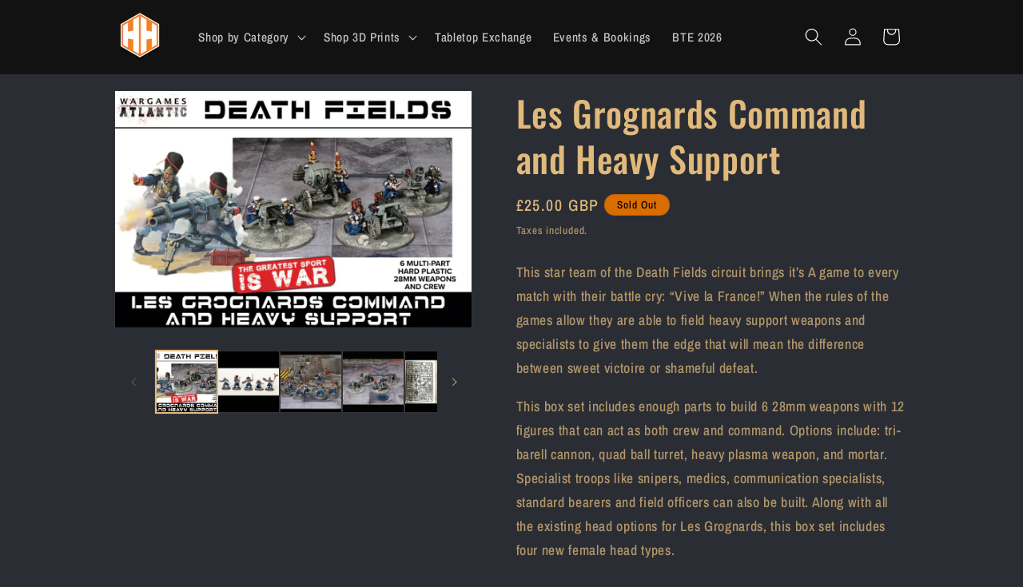

--- FILE ---
content_type: text/html; charset=utf-8
request_url: https://hobbyhive.uk/products/les-grognards-command-and-heavy-support
body_size: 36687
content:
<!doctype html>



<html class="js" lang="en">
  <head>
    <meta charset="utf-8">
    <meta http-equiv="X-UA-Compatible" content="IE=edge">
    <meta name="viewport" content="width=device-width,initial-scale=1">
    <meta name="theme-color" content="">
    <link rel="canonical" href="https://hobbyhive.uk/products/les-grognards-command-and-heavy-support"><link rel="icon" type="image/png" href="//hobbyhive.uk/cdn/shop/files/FAVICON.png?crop=center&height=32&v=1761691286&width=32"><link rel="preconnect" href="https://fonts.shopifycdn.com" crossorigin><title>
      Les Grognards Command and Heavy Support
 &ndash; Hobby Hive</title>

    
      <meta name="description" content="This star team of the Death Fields circuit brings it’s A game to every match with their battle cry: “Vive la France!” When the rules of the games allow they are able to field heavy support weapons and specialists to give them the edge that will mean the difference between sweet victoire or shameful defeat. This box set">
    

    

<meta property="og:site_name" content="Hobby Hive">
<meta property="og:url" content="https://hobbyhive.uk/products/les-grognards-command-and-heavy-support">
<meta property="og:title" content="Les Grognards Command and Heavy Support">
<meta property="og:type" content="product">
<meta property="og:description" content="This star team of the Death Fields circuit brings it’s A game to every match with their battle cry: “Vive la France!” When the rules of the games allow they are able to field heavy support weapons and specialists to give them the edge that will mean the difference between sweet victoire or shameful defeat. This box set"><meta property="og:image" content="http://hobbyhive.uk/cdn/shop/files/NS_WA_019a.webp?v=1710774457">
  <meta property="og:image:secure_url" content="https://hobbyhive.uk/cdn/shop/files/NS_WA_019a.webp?v=1710774457">
  <meta property="og:image:width" content="669">
  <meta property="og:image:height" content="446"><meta property="og:price:amount" content="25.00">
  <meta property="og:price:currency" content="GBP"><meta name="twitter:card" content="summary_large_image">
<meta name="twitter:title" content="Les Grognards Command and Heavy Support">
<meta name="twitter:description" content="This star team of the Death Fields circuit brings it’s A game to every match with their battle cry: “Vive la France!” When the rules of the games allow they are able to field heavy support weapons and specialists to give them the edge that will mean the difference between sweet victoire or shameful defeat. This box set">


    <script src="//hobbyhive.uk/cdn/shop/t/2/assets/constants.js?v=132983761750457495441719347790" defer="defer"></script>
    <script src="//hobbyhive.uk/cdn/shop/t/2/assets/pubsub.js?v=158357773527763999511719347790" defer="defer"></script>
    <script src="//hobbyhive.uk/cdn/shop/t/2/assets/global.js?v=88558128918567037191719347790" defer="defer"></script><script>window.performance && window.performance.mark && window.performance.mark('shopify.content_for_header.start');</script><meta name="google-site-verification" content="fwwZkPdpKwd5bK8x0JQt13rFKnMDyQ56D5jhXtLq1bc">
<meta id="shopify-digital-wallet" name="shopify-digital-wallet" content="/75607703850/digital_wallets/dialog">
<meta name="shopify-checkout-api-token" content="3567788fa6c180a15944af814ac7824d">
<meta id="in-context-paypal-metadata" data-shop-id="75607703850" data-venmo-supported="false" data-environment="production" data-locale="en_US" data-paypal-v4="true" data-currency="GBP">
<link rel="alternate" type="application/json+oembed" href="https://hobbyhive.uk/products/les-grognards-command-and-heavy-support.oembed">
<script async="async" src="/checkouts/internal/preloads.js?locale=en-GB"></script>
<script id="apple-pay-shop-capabilities" type="application/json">{"shopId":75607703850,"countryCode":"GB","currencyCode":"GBP","merchantCapabilities":["supports3DS"],"merchantId":"gid:\/\/shopify\/Shop\/75607703850","merchantName":"Hobby Hive","requiredBillingContactFields":["postalAddress","email"],"requiredShippingContactFields":["postalAddress","email"],"shippingType":"shipping","supportedNetworks":["visa","maestro","masterCard","amex","discover","elo"],"total":{"type":"pending","label":"Hobby Hive","amount":"1.00"},"shopifyPaymentsEnabled":true,"supportsSubscriptions":true}</script>
<script id="shopify-features" type="application/json">{"accessToken":"3567788fa6c180a15944af814ac7824d","betas":["rich-media-storefront-analytics"],"domain":"hobbyhive.uk","predictiveSearch":true,"shopId":75607703850,"locale":"en"}</script>
<script>var Shopify = Shopify || {};
Shopify.shop = "hobby-hive-4061.myshopify.com";
Shopify.locale = "en";
Shopify.currency = {"active":"GBP","rate":"1.0"};
Shopify.country = "GB";
Shopify.theme = {"name":"Updated copy of Dawn","id":169041396010,"schema_name":"Dawn","schema_version":"15.0.0","theme_store_id":887,"role":"main"};
Shopify.theme.handle = "null";
Shopify.theme.style = {"id":null,"handle":null};
Shopify.cdnHost = "hobbyhive.uk/cdn";
Shopify.routes = Shopify.routes || {};
Shopify.routes.root = "/";</script>
<script type="module">!function(o){(o.Shopify=o.Shopify||{}).modules=!0}(window);</script>
<script>!function(o){function n(){var o=[];function n(){o.push(Array.prototype.slice.apply(arguments))}return n.q=o,n}var t=o.Shopify=o.Shopify||{};t.loadFeatures=n(),t.autoloadFeatures=n()}(window);</script>
<script id="shop-js-analytics" type="application/json">{"pageType":"product"}</script>
<script defer="defer" async type="module" src="//hobbyhive.uk/cdn/shopifycloud/shop-js/modules/v2/client.init-shop-cart-sync_BdyHc3Nr.en.esm.js"></script>
<script defer="defer" async type="module" src="//hobbyhive.uk/cdn/shopifycloud/shop-js/modules/v2/chunk.common_Daul8nwZ.esm.js"></script>
<script type="module">
  await import("//hobbyhive.uk/cdn/shopifycloud/shop-js/modules/v2/client.init-shop-cart-sync_BdyHc3Nr.en.esm.js");
await import("//hobbyhive.uk/cdn/shopifycloud/shop-js/modules/v2/chunk.common_Daul8nwZ.esm.js");

  window.Shopify.SignInWithShop?.initShopCartSync?.({"fedCMEnabled":true,"windoidEnabled":true});

</script>
<script id="__st">var __st={"a":75607703850,"offset":0,"reqid":"b517dfd0-9cb8-405f-b0ad-2027bf2775a9-1768985287","pageurl":"hobbyhive.uk\/products\/les-grognards-command-and-heavy-support","u":"659fefde0994","p":"product","rtyp":"product","rid":8953312641322};</script>
<script>window.ShopifyPaypalV4VisibilityTracking = true;</script>
<script id="captcha-bootstrap">!function(){'use strict';const t='contact',e='account',n='new_comment',o=[[t,t],['blogs',n],['comments',n],[t,'customer']],c=[[e,'customer_login'],[e,'guest_login'],[e,'recover_customer_password'],[e,'create_customer']],r=t=>t.map((([t,e])=>`form[action*='/${t}']:not([data-nocaptcha='true']) input[name='form_type'][value='${e}']`)).join(','),a=t=>()=>t?[...document.querySelectorAll(t)].map((t=>t.form)):[];function s(){const t=[...o],e=r(t);return a(e)}const i='password',u='form_key',d=['recaptcha-v3-token','g-recaptcha-response','h-captcha-response',i],f=()=>{try{return window.sessionStorage}catch{return}},m='__shopify_v',_=t=>t.elements[u];function p(t,e,n=!1){try{const o=window.sessionStorage,c=JSON.parse(o.getItem(e)),{data:r}=function(t){const{data:e,action:n}=t;return t[m]||n?{data:e,action:n}:{data:t,action:n}}(c);for(const[e,n]of Object.entries(r))t.elements[e]&&(t.elements[e].value=n);n&&o.removeItem(e)}catch(o){console.error('form repopulation failed',{error:o})}}const l='form_type',E='cptcha';function T(t){t.dataset[E]=!0}const w=window,h=w.document,L='Shopify',v='ce_forms',y='captcha';let A=!1;((t,e)=>{const n=(g='f06e6c50-85a8-45c8-87d0-21a2b65856fe',I='https://cdn.shopify.com/shopifycloud/storefront-forms-hcaptcha/ce_storefront_forms_captcha_hcaptcha.v1.5.2.iife.js',D={infoText:'Protected by hCaptcha',privacyText:'Privacy',termsText:'Terms'},(t,e,n)=>{const o=w[L][v],c=o.bindForm;if(c)return c(t,g,e,D).then(n);var r;o.q.push([[t,g,e,D],n]),r=I,A||(h.body.append(Object.assign(h.createElement('script'),{id:'captcha-provider',async:!0,src:r})),A=!0)});var g,I,D;w[L]=w[L]||{},w[L][v]=w[L][v]||{},w[L][v].q=[],w[L][y]=w[L][y]||{},w[L][y].protect=function(t,e){n(t,void 0,e),T(t)},Object.freeze(w[L][y]),function(t,e,n,w,h,L){const[v,y,A,g]=function(t,e,n){const i=e?o:[],u=t?c:[],d=[...i,...u],f=r(d),m=r(i),_=r(d.filter((([t,e])=>n.includes(e))));return[a(f),a(m),a(_),s()]}(w,h,L),I=t=>{const e=t.target;return e instanceof HTMLFormElement?e:e&&e.form},D=t=>v().includes(t);t.addEventListener('submit',(t=>{const e=I(t);if(!e)return;const n=D(e)&&!e.dataset.hcaptchaBound&&!e.dataset.recaptchaBound,o=_(e),c=g().includes(e)&&(!o||!o.value);(n||c)&&t.preventDefault(),c&&!n&&(function(t){try{if(!f())return;!function(t){const e=f();if(!e)return;const n=_(t);if(!n)return;const o=n.value;o&&e.removeItem(o)}(t);const e=Array.from(Array(32),(()=>Math.random().toString(36)[2])).join('');!function(t,e){_(t)||t.append(Object.assign(document.createElement('input'),{type:'hidden',name:u})),t.elements[u].value=e}(t,e),function(t,e){const n=f();if(!n)return;const o=[...t.querySelectorAll(`input[type='${i}']`)].map((({name:t})=>t)),c=[...d,...o],r={};for(const[a,s]of new FormData(t).entries())c.includes(a)||(r[a]=s);n.setItem(e,JSON.stringify({[m]:1,action:t.action,data:r}))}(t,e)}catch(e){console.error('failed to persist form',e)}}(e),e.submit())}));const S=(t,e)=>{t&&!t.dataset[E]&&(n(t,e.some((e=>e===t))),T(t))};for(const o of['focusin','change'])t.addEventListener(o,(t=>{const e=I(t);D(e)&&S(e,y())}));const B=e.get('form_key'),M=e.get(l),P=B&&M;t.addEventListener('DOMContentLoaded',(()=>{const t=y();if(P)for(const e of t)e.elements[l].value===M&&p(e,B);[...new Set([...A(),...v().filter((t=>'true'===t.dataset.shopifyCaptcha))])].forEach((e=>S(e,t)))}))}(h,new URLSearchParams(w.location.search),n,t,e,['guest_login'])})(!0,!0)}();</script>
<script integrity="sha256-4kQ18oKyAcykRKYeNunJcIwy7WH5gtpwJnB7kiuLZ1E=" data-source-attribution="shopify.loadfeatures" defer="defer" src="//hobbyhive.uk/cdn/shopifycloud/storefront/assets/storefront/load_feature-a0a9edcb.js" crossorigin="anonymous"></script>
<script data-source-attribution="shopify.dynamic_checkout.dynamic.init">var Shopify=Shopify||{};Shopify.PaymentButton=Shopify.PaymentButton||{isStorefrontPortableWallets:!0,init:function(){window.Shopify.PaymentButton.init=function(){};var t=document.createElement("script");t.src="https://hobbyhive.uk/cdn/shopifycloud/portable-wallets/latest/portable-wallets.en.js",t.type="module",document.head.appendChild(t)}};
</script>
<script data-source-attribution="shopify.dynamic_checkout.buyer_consent">
  function portableWalletsHideBuyerConsent(e){var t=document.getElementById("shopify-buyer-consent"),n=document.getElementById("shopify-subscription-policy-button");t&&n&&(t.classList.add("hidden"),t.setAttribute("aria-hidden","true"),n.removeEventListener("click",e))}function portableWalletsShowBuyerConsent(e){var t=document.getElementById("shopify-buyer-consent"),n=document.getElementById("shopify-subscription-policy-button");t&&n&&(t.classList.remove("hidden"),t.removeAttribute("aria-hidden"),n.addEventListener("click",e))}window.Shopify?.PaymentButton&&(window.Shopify.PaymentButton.hideBuyerConsent=portableWalletsHideBuyerConsent,window.Shopify.PaymentButton.showBuyerConsent=portableWalletsShowBuyerConsent);
</script>
<script>
  function portableWalletsCleanup(e){e&&e.src&&console.error("Failed to load portable wallets script "+e.src);var t=document.querySelectorAll("shopify-accelerated-checkout .shopify-payment-button__skeleton, shopify-accelerated-checkout-cart .wallet-cart-button__skeleton"),e=document.getElementById("shopify-buyer-consent");for(let e=0;e<t.length;e++)t[e].remove();e&&e.remove()}function portableWalletsNotLoadedAsModule(e){e instanceof ErrorEvent&&"string"==typeof e.message&&e.message.includes("import.meta")&&"string"==typeof e.filename&&e.filename.includes("portable-wallets")&&(window.removeEventListener("error",portableWalletsNotLoadedAsModule),window.Shopify.PaymentButton.failedToLoad=e,"loading"===document.readyState?document.addEventListener("DOMContentLoaded",window.Shopify.PaymentButton.init):window.Shopify.PaymentButton.init())}window.addEventListener("error",portableWalletsNotLoadedAsModule);
</script>

<script type="module" src="https://hobbyhive.uk/cdn/shopifycloud/portable-wallets/latest/portable-wallets.en.js" onError="portableWalletsCleanup(this)" crossorigin="anonymous"></script>
<script nomodule>
  document.addEventListener("DOMContentLoaded", portableWalletsCleanup);
</script>

<link id="shopify-accelerated-checkout-styles" rel="stylesheet" media="screen" href="https://hobbyhive.uk/cdn/shopifycloud/portable-wallets/latest/accelerated-checkout-backwards-compat.css" crossorigin="anonymous">
<style id="shopify-accelerated-checkout-cart">
        #shopify-buyer-consent {
  margin-top: 1em;
  display: inline-block;
  width: 100%;
}

#shopify-buyer-consent.hidden {
  display: none;
}

#shopify-subscription-policy-button {
  background: none;
  border: none;
  padding: 0;
  text-decoration: underline;
  font-size: inherit;
  cursor: pointer;
}

#shopify-subscription-policy-button::before {
  box-shadow: none;
}

      </style>
<script id="sections-script" data-sections="header" defer="defer" src="//hobbyhive.uk/cdn/shop/t/2/compiled_assets/scripts.js?v=1429"></script>
<script>window.performance && window.performance.mark && window.performance.mark('shopify.content_for_header.end');</script>


    <style data-shopify>
      @font-face {
  font-family: "Archivo Narrow";
  font-weight: 500;
  font-style: normal;
  font-display: swap;
  src: url("//hobbyhive.uk/cdn/fonts/archivo_narrow/archivonarrow_n5.d7d2ed7fbf03e65de95fbf4dd65b8f16594058a7.woff2") format("woff2"),
       url("//hobbyhive.uk/cdn/fonts/archivo_narrow/archivonarrow_n5.1b34a2bfca6fa7ceb43f421bf0098175c735e91b.woff") format("woff");
}

      @font-face {
  font-family: "Archivo Narrow";
  font-weight: 700;
  font-style: normal;
  font-display: swap;
  src: url("//hobbyhive.uk/cdn/fonts/archivo_narrow/archivonarrow_n7.c049bee49aa92b4cfee86dd4e79c9194b8519e2b.woff2") format("woff2"),
       url("//hobbyhive.uk/cdn/fonts/archivo_narrow/archivonarrow_n7.89eabe3e1f3044c02b965aa5ad3e57c9e898709d.woff") format("woff");
}

      @font-face {
  font-family: "Archivo Narrow";
  font-weight: 500;
  font-style: italic;
  font-display: swap;
  src: url("//hobbyhive.uk/cdn/fonts/archivo_narrow/archivonarrow_i5.6463a36acce2afb4e2a146410458a5b09d2093ae.woff2") format("woff2"),
       url("//hobbyhive.uk/cdn/fonts/archivo_narrow/archivonarrow_i5.9aaf70cccc41d8a78633ee26522c2ed33d433d95.woff") format("woff");
}

      @font-face {
  font-family: "Archivo Narrow";
  font-weight: 700;
  font-style: italic;
  font-display: swap;
  src: url("//hobbyhive.uk/cdn/fonts/archivo_narrow/archivonarrow_i7.394cd4c9437ad9084e13f72957e92bfbe366a689.woff2") format("woff2"),
       url("//hobbyhive.uk/cdn/fonts/archivo_narrow/archivonarrow_i7.f7e98758eef2e613f5c757b5780e7f43b6bcf700.woff") format("woff");
}

      @font-face {
  font-family: Oswald;
  font-weight: 500;
  font-style: normal;
  font-display: swap;
  src: url("//hobbyhive.uk/cdn/fonts/oswald/oswald_n5.8ad4910bfdb43e150746ef7aa67f3553e3abe8e2.woff2") format("woff2"),
       url("//hobbyhive.uk/cdn/fonts/oswald/oswald_n5.93ee52108163c48c91111cf33b0a57021467b66e.woff") format("woff");
}


      
        :root,
        .color-scheme-1 {
          --color-background: 42,45,52;
        
          --gradient-background: #2a2d34;
        

        

        --color-foreground: 224,185,123;
        --color-background-contrast: 53,57,66;
        --color-shadow: 18,18,18;
        --color-button: 0,0,0;
        --color-button-text: 255,255,255;
        --color-secondary-button: 42,45,52;
        --color-secondary-button-text: 255,255,255;
        --color-link: 255,255,255;
        --color-badge-foreground: 224,185,123;
        --color-badge-background: 42,45,52;
        --color-badge-border: 224,185,123;
        --payment-terms-background-color: rgb(42 45 52);
      }
      
        
        .color-scheme-2 {
          --color-background: 224,185,123;
        
          --gradient-background: #e0b97b;
        

        

        --color-foreground: 42,45,52;
        --color-background-contrast: 178,125,42;
        --color-shadow: 18,18,18;
        --color-button: 18,18,18;
        --color-button-text: 224,185,123;
        --color-secondary-button: 224,185,123;
        --color-secondary-button-text: 0,0,0;
        --color-link: 0,0,0;
        --color-badge-foreground: 42,45,52;
        --color-badge-background: 224,185,123;
        --color-badge-border: 42,45,52;
        --payment-terms-background-color: rgb(224 185 123);
      }
      
        
        .color-scheme-3 {
          --color-background: 217,109,0;
        
          --gradient-background: #d96d00;
        

        

        --color-foreground: 0,0,0;
        --color-background-contrast: 90,45,0;
        --color-shadow: 18,18,18;
        --color-button: 0,0,0;
        --color-button-text: 255,255,255;
        --color-secondary-button: 217,109,0;
        --color-secondary-button-text: 0,0,0;
        --color-link: 0,0,0;
        --color-badge-foreground: 0,0,0;
        --color-badge-background: 217,109,0;
        --color-badge-border: 0,0,0;
        --payment-terms-background-color: rgb(217 109 0);
      }
      
        
        .color-scheme-4 {
          --color-background: 18,18,18;
        
          --gradient-background: #121212;
        

        

        --color-foreground: 255,255,255;
        --color-background-contrast: 146,146,146;
        --color-shadow: 18,18,18;
        --color-button: 255,255,255;
        --color-button-text: 18,18,18;
        --color-secondary-button: 18,18,18;
        --color-secondary-button-text: 255,255,255;
        --color-link: 255,255,255;
        --color-badge-foreground: 255,255,255;
        --color-badge-background: 18,18,18;
        --color-badge-border: 255,255,255;
        --payment-terms-background-color: rgb(18 18 18);
      }
      
        
        .color-scheme-5 {
          --color-background: 42,45,52;
        
          --gradient-background: #2a2d34;
        

        

        --color-foreground: 107,176,209;
        --color-background-contrast: 53,57,66;
        --color-shadow: 18,18,18;
        --color-button: 107,176,209;
        --color-button-text: 0,0,0;
        --color-secondary-button: 42,45,52;
        --color-secondary-button-text: 107,176,209;
        --color-link: 107,176,209;
        --color-badge-foreground: 107,176,209;
        --color-badge-background: 42,45,52;
        --color-badge-border: 107,176,209;
        --payment-terms-background-color: rgb(42 45 52);
      }
      

      body, .color-scheme-1, .color-scheme-2, .color-scheme-3, .color-scheme-4, .color-scheme-5 {
        color: rgba(var(--color-foreground), 0.75);
        background-color: rgb(var(--color-background));
      }

      :root {
        --font-body-family: "Archivo Narrow", sans-serif;
        --font-body-style: normal;
        --font-body-weight: 500;
        --font-body-weight-bold: 800;

        --font-heading-family: Oswald, sans-serif;
        --font-heading-style: normal;
        --font-heading-weight: 500;

        --font-body-scale: 1.1;
        --font-heading-scale: 1.0;

        --media-padding: px;
        --media-border-opacity: 0.05;
        --media-border-width: 1px;
        --media-radius: 0px;
        --media-shadow-opacity: 0.0;
        --media-shadow-horizontal-offset: 0px;
        --media-shadow-vertical-offset: 4px;
        --media-shadow-blur-radius: 5px;
        --media-shadow-visible: 0;

        --page-width: 100rem;
        --page-width-margin: 0rem;

        --product-card-image-padding: 0.0rem;
        --product-card-corner-radius: 0.0rem;
        --product-card-text-alignment: left;
        --product-card-border-width: 0.0rem;
        --product-card-border-opacity: 0.1;
        --product-card-shadow-opacity: 0.0;
        --product-card-shadow-visible: 0;
        --product-card-shadow-horizontal-offset: 0.0rem;
        --product-card-shadow-vertical-offset: 0.4rem;
        --product-card-shadow-blur-radius: 0.5rem;

        --collection-card-image-padding: 0.0rem;
        --collection-card-corner-radius: 0.0rem;
        --collection-card-text-alignment: left;
        --collection-card-border-width: 0.0rem;
        --collection-card-border-opacity: 0.1;
        --collection-card-shadow-opacity: 0.0;
        --collection-card-shadow-visible: 0;
        --collection-card-shadow-horizontal-offset: 0.0rem;
        --collection-card-shadow-vertical-offset: 0.4rem;
        --collection-card-shadow-blur-radius: 0.5rem;

        --blog-card-image-padding: 0.0rem;
        --blog-card-corner-radius: 0.0rem;
        --blog-card-text-alignment: left;
        --blog-card-border-width: 0.0rem;
        --blog-card-border-opacity: 0.1;
        --blog-card-shadow-opacity: 0.0;
        --blog-card-shadow-visible: 0;
        --blog-card-shadow-horizontal-offset: 0.0rem;
        --blog-card-shadow-vertical-offset: 0.4rem;
        --blog-card-shadow-blur-radius: 0.5rem;

        --badge-corner-radius: 4.0rem;

        --popup-border-width: 1px;
        --popup-border-opacity: 0.1;
        --popup-corner-radius: 0px;
        --popup-shadow-opacity: 0.0;
        --popup-shadow-horizontal-offset: 0px;
        --popup-shadow-vertical-offset: 4px;
        --popup-shadow-blur-radius: 5px;

        --drawer-border-width: 1px;
        --drawer-border-opacity: 0.1;
        --drawer-shadow-opacity: 0.0;
        --drawer-shadow-horizontal-offset: 0px;
        --drawer-shadow-vertical-offset: 4px;
        --drawer-shadow-blur-radius: 5px;

        --spacing-sections-desktop: 0px;
        --spacing-sections-mobile: 0px;

        --grid-desktop-vertical-spacing: 8px;
        --grid-desktop-horizontal-spacing: 4px;
        --grid-mobile-vertical-spacing: 4px;
        --grid-mobile-horizontal-spacing: 2px;

        --text-boxes-border-opacity: 1.0;
        --text-boxes-border-width: 0px;
        --text-boxes-radius: 18px;
        --text-boxes-shadow-opacity: 0.0;
        --text-boxes-shadow-visible: 0;
        --text-boxes-shadow-horizontal-offset: 0px;
        --text-boxes-shadow-vertical-offset: 4px;
        --text-boxes-shadow-blur-radius: 5px;

        --buttons-radius: 8px;
        --buttons-radius-outset: 12px;
        --buttons-border-width: 4px;
        --buttons-border-opacity: 1.0;
        --buttons-shadow-opacity: 0.0;
        --buttons-shadow-visible: 0;
        --buttons-shadow-horizontal-offset: 0px;
        --buttons-shadow-vertical-offset: 4px;
        --buttons-shadow-blur-radius: 5px;
        --buttons-border-offset: 0.3px;

        --inputs-radius: 0px;
        --inputs-border-width: 1px;
        --inputs-border-opacity: 0.55;
        --inputs-shadow-opacity: 0.0;
        --inputs-shadow-horizontal-offset: 0px;
        --inputs-margin-offset: 0px;
        --inputs-shadow-vertical-offset: 4px;
        --inputs-shadow-blur-radius: 5px;
        --inputs-radius-outset: 0px;

        --variant-pills-radius: 40px;
        --variant-pills-border-width: 1px;
        --variant-pills-border-opacity: 0.55;
        --variant-pills-shadow-opacity: 0.0;
        --variant-pills-shadow-horizontal-offset: 0px;
        --variant-pills-shadow-vertical-offset: 4px;
        --variant-pills-shadow-blur-radius: 5px;
      }

      *,
      *::before,
      *::after {
        box-sizing: inherit;
      }

      html {
        box-sizing: border-box;
        font-size: calc(var(--font-body-scale) * 62.5%);
        height: 100%;
      }

      body {
        display: grid;
        grid-template-rows: auto auto 1fr auto;
        grid-template-columns: 100%;
        min-height: 100%;
        margin: 0;
        font-size: 1.5rem;
        letter-spacing: 0.06rem;
        line-height: calc(1 + 0.8 / var(--font-body-scale));
        font-family: var(--font-body-family);
        font-style: var(--font-body-style);
        font-weight: var(--font-body-weight);
      }

      @media screen and (min-width: 750px) {
        body {
          font-size: 1.6rem;
        }
      }
    </style>

    <link href="//hobbyhive.uk/cdn/shop/t/2/assets/base.css?v=144968985024194912401719347789" rel="stylesheet" type="text/css" media="all" />

      <link rel="preload" as="font" href="//hobbyhive.uk/cdn/fonts/archivo_narrow/archivonarrow_n5.d7d2ed7fbf03e65de95fbf4dd65b8f16594058a7.woff2" type="font/woff2" crossorigin>
      

      <link rel="preload" as="font" href="//hobbyhive.uk/cdn/fonts/oswald/oswald_n5.8ad4910bfdb43e150746ef7aa67f3553e3abe8e2.woff2" type="font/woff2" crossorigin>
      
<link
        rel="stylesheet"
        href="//hobbyhive.uk/cdn/shop/t/2/assets/component-predictive-search.css?v=118923337488134913561719347790"
        media="print"
        onload="this.media='all'"
      ><script>
      if (Shopify.designMode) {
        document.documentElement.classList.add('shopify-design-mode');
      }
    </script>
  <script src="https://cdn.shopify.com/extensions/019b20db-86ea-7f60-a5ac-efd39c1e2d01/appointment-booking-appointo-87/assets/appointo_bundle.js" type="text/javascript" defer="defer"></script>
<link href="https://monorail-edge.shopifysvc.com" rel="dns-prefetch">
<script>(function(){if ("sendBeacon" in navigator && "performance" in window) {try {var session_token_from_headers = performance.getEntriesByType('navigation')[0].serverTiming.find(x => x.name == '_s').description;} catch {var session_token_from_headers = undefined;}var session_cookie_matches = document.cookie.match(/_shopify_s=([^;]*)/);var session_token_from_cookie = session_cookie_matches && session_cookie_matches.length === 2 ? session_cookie_matches[1] : "";var session_token = session_token_from_headers || session_token_from_cookie || "";function handle_abandonment_event(e) {var entries = performance.getEntries().filter(function(entry) {return /monorail-edge.shopifysvc.com/.test(entry.name);});if (!window.abandonment_tracked && entries.length === 0) {window.abandonment_tracked = true;var currentMs = Date.now();var navigation_start = performance.timing.navigationStart;var payload = {shop_id: 75607703850,url: window.location.href,navigation_start,duration: currentMs - navigation_start,session_token,page_type: "product"};window.navigator.sendBeacon("https://monorail-edge.shopifysvc.com/v1/produce", JSON.stringify({schema_id: "online_store_buyer_site_abandonment/1.1",payload: payload,metadata: {event_created_at_ms: currentMs,event_sent_at_ms: currentMs}}));}}window.addEventListener('pagehide', handle_abandonment_event);}}());</script>
<script id="web-pixels-manager-setup">(function e(e,d,r,n,o){if(void 0===o&&(o={}),!Boolean(null===(a=null===(i=window.Shopify)||void 0===i?void 0:i.analytics)||void 0===a?void 0:a.replayQueue)){var i,a;window.Shopify=window.Shopify||{};var t=window.Shopify;t.analytics=t.analytics||{};var s=t.analytics;s.replayQueue=[],s.publish=function(e,d,r){return s.replayQueue.push([e,d,r]),!0};try{self.performance.mark("wpm:start")}catch(e){}var l=function(){var e={modern:/Edge?\/(1{2}[4-9]|1[2-9]\d|[2-9]\d{2}|\d{4,})\.\d+(\.\d+|)|Firefox\/(1{2}[4-9]|1[2-9]\d|[2-9]\d{2}|\d{4,})\.\d+(\.\d+|)|Chrom(ium|e)\/(9{2}|\d{3,})\.\d+(\.\d+|)|(Maci|X1{2}).+ Version\/(15\.\d+|(1[6-9]|[2-9]\d|\d{3,})\.\d+)([,.]\d+|)( \(\w+\)|)( Mobile\/\w+|) Safari\/|Chrome.+OPR\/(9{2}|\d{3,})\.\d+\.\d+|(CPU[ +]OS|iPhone[ +]OS|CPU[ +]iPhone|CPU IPhone OS|CPU iPad OS)[ +]+(15[._]\d+|(1[6-9]|[2-9]\d|\d{3,})[._]\d+)([._]\d+|)|Android:?[ /-](13[3-9]|1[4-9]\d|[2-9]\d{2}|\d{4,})(\.\d+|)(\.\d+|)|Android.+Firefox\/(13[5-9]|1[4-9]\d|[2-9]\d{2}|\d{4,})\.\d+(\.\d+|)|Android.+Chrom(ium|e)\/(13[3-9]|1[4-9]\d|[2-9]\d{2}|\d{4,})\.\d+(\.\d+|)|SamsungBrowser\/([2-9]\d|\d{3,})\.\d+/,legacy:/Edge?\/(1[6-9]|[2-9]\d|\d{3,})\.\d+(\.\d+|)|Firefox\/(5[4-9]|[6-9]\d|\d{3,})\.\d+(\.\d+|)|Chrom(ium|e)\/(5[1-9]|[6-9]\d|\d{3,})\.\d+(\.\d+|)([\d.]+$|.*Safari\/(?![\d.]+ Edge\/[\d.]+$))|(Maci|X1{2}).+ Version\/(10\.\d+|(1[1-9]|[2-9]\d|\d{3,})\.\d+)([,.]\d+|)( \(\w+\)|)( Mobile\/\w+|) Safari\/|Chrome.+OPR\/(3[89]|[4-9]\d|\d{3,})\.\d+\.\d+|(CPU[ +]OS|iPhone[ +]OS|CPU[ +]iPhone|CPU IPhone OS|CPU iPad OS)[ +]+(10[._]\d+|(1[1-9]|[2-9]\d|\d{3,})[._]\d+)([._]\d+|)|Android:?[ /-](13[3-9]|1[4-9]\d|[2-9]\d{2}|\d{4,})(\.\d+|)(\.\d+|)|Mobile Safari.+OPR\/([89]\d|\d{3,})\.\d+\.\d+|Android.+Firefox\/(13[5-9]|1[4-9]\d|[2-9]\d{2}|\d{4,})\.\d+(\.\d+|)|Android.+Chrom(ium|e)\/(13[3-9]|1[4-9]\d|[2-9]\d{2}|\d{4,})\.\d+(\.\d+|)|Android.+(UC? ?Browser|UCWEB|U3)[ /]?(15\.([5-9]|\d{2,})|(1[6-9]|[2-9]\d|\d{3,})\.\d+)\.\d+|SamsungBrowser\/(5\.\d+|([6-9]|\d{2,})\.\d+)|Android.+MQ{2}Browser\/(14(\.(9|\d{2,})|)|(1[5-9]|[2-9]\d|\d{3,})(\.\d+|))(\.\d+|)|K[Aa][Ii]OS\/(3\.\d+|([4-9]|\d{2,})\.\d+)(\.\d+|)/},d=e.modern,r=e.legacy,n=navigator.userAgent;return n.match(d)?"modern":n.match(r)?"legacy":"unknown"}(),u="modern"===l?"modern":"legacy",c=(null!=n?n:{modern:"",legacy:""})[u],f=function(e){return[e.baseUrl,"/wpm","/b",e.hashVersion,"modern"===e.buildTarget?"m":"l",".js"].join("")}({baseUrl:d,hashVersion:r,buildTarget:u}),m=function(e){var d=e.version,r=e.bundleTarget,n=e.surface,o=e.pageUrl,i=e.monorailEndpoint;return{emit:function(e){var a=e.status,t=e.errorMsg,s=(new Date).getTime(),l=JSON.stringify({metadata:{event_sent_at_ms:s},events:[{schema_id:"web_pixels_manager_load/3.1",payload:{version:d,bundle_target:r,page_url:o,status:a,surface:n,error_msg:t},metadata:{event_created_at_ms:s}}]});if(!i)return console&&console.warn&&console.warn("[Web Pixels Manager] No Monorail endpoint provided, skipping logging."),!1;try{return self.navigator.sendBeacon.bind(self.navigator)(i,l)}catch(e){}var u=new XMLHttpRequest;try{return u.open("POST",i,!0),u.setRequestHeader("Content-Type","text/plain"),u.send(l),!0}catch(e){return console&&console.warn&&console.warn("[Web Pixels Manager] Got an unhandled error while logging to Monorail."),!1}}}}({version:r,bundleTarget:l,surface:e.surface,pageUrl:self.location.href,monorailEndpoint:e.monorailEndpoint});try{o.browserTarget=l,function(e){var d=e.src,r=e.async,n=void 0===r||r,o=e.onload,i=e.onerror,a=e.sri,t=e.scriptDataAttributes,s=void 0===t?{}:t,l=document.createElement("script"),u=document.querySelector("head"),c=document.querySelector("body");if(l.async=n,l.src=d,a&&(l.integrity=a,l.crossOrigin="anonymous"),s)for(var f in s)if(Object.prototype.hasOwnProperty.call(s,f))try{l.dataset[f]=s[f]}catch(e){}if(o&&l.addEventListener("load",o),i&&l.addEventListener("error",i),u)u.appendChild(l);else{if(!c)throw new Error("Did not find a head or body element to append the script");c.appendChild(l)}}({src:f,async:!0,onload:function(){if(!function(){var e,d;return Boolean(null===(d=null===(e=window.Shopify)||void 0===e?void 0:e.analytics)||void 0===d?void 0:d.initialized)}()){var d=window.webPixelsManager.init(e)||void 0;if(d){var r=window.Shopify.analytics;r.replayQueue.forEach((function(e){var r=e[0],n=e[1],o=e[2];d.publishCustomEvent(r,n,o)})),r.replayQueue=[],r.publish=d.publishCustomEvent,r.visitor=d.visitor,r.initialized=!0}}},onerror:function(){return m.emit({status:"failed",errorMsg:"".concat(f," has failed to load")})},sri:function(e){var d=/^sha384-[A-Za-z0-9+/=]+$/;return"string"==typeof e&&d.test(e)}(c)?c:"",scriptDataAttributes:o}),m.emit({status:"loading"})}catch(e){m.emit({status:"failed",errorMsg:(null==e?void 0:e.message)||"Unknown error"})}}})({shopId: 75607703850,storefrontBaseUrl: "https://hobbyhive.uk",extensionsBaseUrl: "https://extensions.shopifycdn.com/cdn/shopifycloud/web-pixels-manager",monorailEndpoint: "https://monorail-edge.shopifysvc.com/unstable/produce_batch",surface: "storefront-renderer",enabledBetaFlags: ["2dca8a86"],webPixelsConfigList: [{"id":"889520511","configuration":"{\"config\":\"{\\\"pixel_id\\\":\\\"GT-55X38D6D\\\",\\\"target_country\\\":\\\"GB\\\",\\\"gtag_events\\\":[{\\\"type\\\":\\\"purchase\\\",\\\"action_label\\\":\\\"MC-MSB78N1XGC\\\"},{\\\"type\\\":\\\"page_view\\\",\\\"action_label\\\":\\\"MC-MSB78N1XGC\\\"},{\\\"type\\\":\\\"view_item\\\",\\\"action_label\\\":\\\"MC-MSB78N1XGC\\\"}],\\\"enable_monitoring_mode\\\":false}\"}","eventPayloadVersion":"v1","runtimeContext":"OPEN","scriptVersion":"b2a88bafab3e21179ed38636efcd8a93","type":"APP","apiClientId":1780363,"privacyPurposes":[],"dataSharingAdjustments":{"protectedCustomerApprovalScopes":["read_customer_address","read_customer_email","read_customer_name","read_customer_personal_data","read_customer_phone"]}},{"id":"shopify-app-pixel","configuration":"{}","eventPayloadVersion":"v1","runtimeContext":"STRICT","scriptVersion":"0450","apiClientId":"shopify-pixel","type":"APP","privacyPurposes":["ANALYTICS","MARKETING"]},{"id":"shopify-custom-pixel","eventPayloadVersion":"v1","runtimeContext":"LAX","scriptVersion":"0450","apiClientId":"shopify-pixel","type":"CUSTOM","privacyPurposes":["ANALYTICS","MARKETING"]}],isMerchantRequest: false,initData: {"shop":{"name":"Hobby Hive","paymentSettings":{"currencyCode":"GBP"},"myshopifyDomain":"hobby-hive-4061.myshopify.com","countryCode":"GB","storefrontUrl":"https:\/\/hobbyhive.uk"},"customer":null,"cart":null,"checkout":null,"productVariants":[{"price":{"amount":25.0,"currencyCode":"GBP"},"product":{"title":"Les Grognards Command and Heavy Support","vendor":"Hobby Hive","id":"8953312641322","untranslatedTitle":"Les Grognards Command and Heavy Support","url":"\/products\/les-grognards-command-and-heavy-support","type":""},"id":"47753113698602","image":{"src":"\/\/hobbyhive.uk\/cdn\/shop\/files\/NS_WA_019a.webp?v=1710774457"},"sku":"NS_WA_019","title":"Default Title","untranslatedTitle":"Default Title"}],"purchasingCompany":null},},"https://hobbyhive.uk/cdn","fcfee988w5aeb613cpc8e4bc33m6693e112",{"modern":"","legacy":""},{"shopId":"75607703850","storefrontBaseUrl":"https:\/\/hobbyhive.uk","extensionBaseUrl":"https:\/\/extensions.shopifycdn.com\/cdn\/shopifycloud\/web-pixels-manager","surface":"storefront-renderer","enabledBetaFlags":"[\"2dca8a86\"]","isMerchantRequest":"false","hashVersion":"fcfee988w5aeb613cpc8e4bc33m6693e112","publish":"custom","events":"[[\"page_viewed\",{}],[\"product_viewed\",{\"productVariant\":{\"price\":{\"amount\":25.0,\"currencyCode\":\"GBP\"},\"product\":{\"title\":\"Les Grognards Command and Heavy Support\",\"vendor\":\"Hobby Hive\",\"id\":\"8953312641322\",\"untranslatedTitle\":\"Les Grognards Command and Heavy Support\",\"url\":\"\/products\/les-grognards-command-and-heavy-support\",\"type\":\"\"},\"id\":\"47753113698602\",\"image\":{\"src\":\"\/\/hobbyhive.uk\/cdn\/shop\/files\/NS_WA_019a.webp?v=1710774457\"},\"sku\":\"NS_WA_019\",\"title\":\"Default Title\",\"untranslatedTitle\":\"Default Title\"}}]]"});</script><script>
  window.ShopifyAnalytics = window.ShopifyAnalytics || {};
  window.ShopifyAnalytics.meta = window.ShopifyAnalytics.meta || {};
  window.ShopifyAnalytics.meta.currency = 'GBP';
  var meta = {"product":{"id":8953312641322,"gid":"gid:\/\/shopify\/Product\/8953312641322","vendor":"Hobby Hive","type":"","handle":"les-grognards-command-and-heavy-support","variants":[{"id":47753113698602,"price":2500,"name":"Les Grognards Command and Heavy Support","public_title":null,"sku":"NS_WA_019"}],"remote":false},"page":{"pageType":"product","resourceType":"product","resourceId":8953312641322,"requestId":"b517dfd0-9cb8-405f-b0ad-2027bf2775a9-1768985287"}};
  for (var attr in meta) {
    window.ShopifyAnalytics.meta[attr] = meta[attr];
  }
</script>
<script class="analytics">
  (function () {
    var customDocumentWrite = function(content) {
      var jquery = null;

      if (window.jQuery) {
        jquery = window.jQuery;
      } else if (window.Checkout && window.Checkout.$) {
        jquery = window.Checkout.$;
      }

      if (jquery) {
        jquery('body').append(content);
      }
    };

    var hasLoggedConversion = function(token) {
      if (token) {
        return document.cookie.indexOf('loggedConversion=' + token) !== -1;
      }
      return false;
    }

    var setCookieIfConversion = function(token) {
      if (token) {
        var twoMonthsFromNow = new Date(Date.now());
        twoMonthsFromNow.setMonth(twoMonthsFromNow.getMonth() + 2);

        document.cookie = 'loggedConversion=' + token + '; expires=' + twoMonthsFromNow;
      }
    }

    var trekkie = window.ShopifyAnalytics.lib = window.trekkie = window.trekkie || [];
    if (trekkie.integrations) {
      return;
    }
    trekkie.methods = [
      'identify',
      'page',
      'ready',
      'track',
      'trackForm',
      'trackLink'
    ];
    trekkie.factory = function(method) {
      return function() {
        var args = Array.prototype.slice.call(arguments);
        args.unshift(method);
        trekkie.push(args);
        return trekkie;
      };
    };
    for (var i = 0; i < trekkie.methods.length; i++) {
      var key = trekkie.methods[i];
      trekkie[key] = trekkie.factory(key);
    }
    trekkie.load = function(config) {
      trekkie.config = config || {};
      trekkie.config.initialDocumentCookie = document.cookie;
      var first = document.getElementsByTagName('script')[0];
      var script = document.createElement('script');
      script.type = 'text/javascript';
      script.onerror = function(e) {
        var scriptFallback = document.createElement('script');
        scriptFallback.type = 'text/javascript';
        scriptFallback.onerror = function(error) {
                var Monorail = {
      produce: function produce(monorailDomain, schemaId, payload) {
        var currentMs = new Date().getTime();
        var event = {
          schema_id: schemaId,
          payload: payload,
          metadata: {
            event_created_at_ms: currentMs,
            event_sent_at_ms: currentMs
          }
        };
        return Monorail.sendRequest("https://" + monorailDomain + "/v1/produce", JSON.stringify(event));
      },
      sendRequest: function sendRequest(endpointUrl, payload) {
        // Try the sendBeacon API
        if (window && window.navigator && typeof window.navigator.sendBeacon === 'function' && typeof window.Blob === 'function' && !Monorail.isIos12()) {
          var blobData = new window.Blob([payload], {
            type: 'text/plain'
          });

          if (window.navigator.sendBeacon(endpointUrl, blobData)) {
            return true;
          } // sendBeacon was not successful

        } // XHR beacon

        var xhr = new XMLHttpRequest();

        try {
          xhr.open('POST', endpointUrl);
          xhr.setRequestHeader('Content-Type', 'text/plain');
          xhr.send(payload);
        } catch (e) {
          console.log(e);
        }

        return false;
      },
      isIos12: function isIos12() {
        return window.navigator.userAgent.lastIndexOf('iPhone; CPU iPhone OS 12_') !== -1 || window.navigator.userAgent.lastIndexOf('iPad; CPU OS 12_') !== -1;
      }
    };
    Monorail.produce('monorail-edge.shopifysvc.com',
      'trekkie_storefront_load_errors/1.1',
      {shop_id: 75607703850,
      theme_id: 169041396010,
      app_name: "storefront",
      context_url: window.location.href,
      source_url: "//hobbyhive.uk/cdn/s/trekkie.storefront.cd680fe47e6c39ca5d5df5f0a32d569bc48c0f27.min.js"});

        };
        scriptFallback.async = true;
        scriptFallback.src = '//hobbyhive.uk/cdn/s/trekkie.storefront.cd680fe47e6c39ca5d5df5f0a32d569bc48c0f27.min.js';
        first.parentNode.insertBefore(scriptFallback, first);
      };
      script.async = true;
      script.src = '//hobbyhive.uk/cdn/s/trekkie.storefront.cd680fe47e6c39ca5d5df5f0a32d569bc48c0f27.min.js';
      first.parentNode.insertBefore(script, first);
    };
    trekkie.load(
      {"Trekkie":{"appName":"storefront","development":false,"defaultAttributes":{"shopId":75607703850,"isMerchantRequest":null,"themeId":169041396010,"themeCityHash":"670269789783169915","contentLanguage":"en","currency":"GBP","eventMetadataId":"028f09cb-5130-4b0e-b1c6-f691e2a8e1b0"},"isServerSideCookieWritingEnabled":true,"monorailRegion":"shop_domain","enabledBetaFlags":["65f19447"]},"Session Attribution":{},"S2S":{"facebookCapiEnabled":false,"source":"trekkie-storefront-renderer","apiClientId":580111}}
    );

    var loaded = false;
    trekkie.ready(function() {
      if (loaded) return;
      loaded = true;

      window.ShopifyAnalytics.lib = window.trekkie;

      var originalDocumentWrite = document.write;
      document.write = customDocumentWrite;
      try { window.ShopifyAnalytics.merchantGoogleAnalytics.call(this); } catch(error) {};
      document.write = originalDocumentWrite;

      window.ShopifyAnalytics.lib.page(null,{"pageType":"product","resourceType":"product","resourceId":8953312641322,"requestId":"b517dfd0-9cb8-405f-b0ad-2027bf2775a9-1768985287","shopifyEmitted":true});

      var match = window.location.pathname.match(/checkouts\/(.+)\/(thank_you|post_purchase)/)
      var token = match? match[1]: undefined;
      if (!hasLoggedConversion(token)) {
        setCookieIfConversion(token);
        window.ShopifyAnalytics.lib.track("Viewed Product",{"currency":"GBP","variantId":47753113698602,"productId":8953312641322,"productGid":"gid:\/\/shopify\/Product\/8953312641322","name":"Les Grognards Command and Heavy Support","price":"25.00","sku":"NS_WA_019","brand":"Hobby Hive","variant":null,"category":"","nonInteraction":true,"remote":false},undefined,undefined,{"shopifyEmitted":true});
      window.ShopifyAnalytics.lib.track("monorail:\/\/trekkie_storefront_viewed_product\/1.1",{"currency":"GBP","variantId":47753113698602,"productId":8953312641322,"productGid":"gid:\/\/shopify\/Product\/8953312641322","name":"Les Grognards Command and Heavy Support","price":"25.00","sku":"NS_WA_019","brand":"Hobby Hive","variant":null,"category":"","nonInteraction":true,"remote":false,"referer":"https:\/\/hobbyhive.uk\/products\/les-grognards-command-and-heavy-support"});
      }
    });


        var eventsListenerScript = document.createElement('script');
        eventsListenerScript.async = true;
        eventsListenerScript.src = "//hobbyhive.uk/cdn/shopifycloud/storefront/assets/shop_events_listener-3da45d37.js";
        document.getElementsByTagName('head')[0].appendChild(eventsListenerScript);

})();</script>
<script
  defer
  src="https://hobbyhive.uk/cdn/shopifycloud/perf-kit/shopify-perf-kit-3.0.4.min.js"
  data-application="storefront-renderer"
  data-shop-id="75607703850"
  data-render-region="gcp-us-east1"
  data-page-type="product"
  data-theme-instance-id="169041396010"
  data-theme-name="Dawn"
  data-theme-version="15.0.0"
  data-monorail-region="shop_domain"
  data-resource-timing-sampling-rate="10"
  data-shs="true"
  data-shs-beacon="true"
  data-shs-export-with-fetch="true"
  data-shs-logs-sample-rate="1"
  data-shs-beacon-endpoint="https://hobbyhive.uk/api/collect"
></script>
</head>

  <body class="gradient animate--hover-default">
    <a class="skip-to-content-link button visually-hidden" href="#MainContent">
      Skip to content
    </a>

<link href="//hobbyhive.uk/cdn/shop/t/2/assets/quantity-popover.css?v=78745769908715669131719347791" rel="stylesheet" type="text/css" media="all" />
<link href="//hobbyhive.uk/cdn/shop/t/2/assets/component-card.css?v=14639141837639125241720720909" rel="stylesheet" type="text/css" media="all" />

<script src="//hobbyhive.uk/cdn/shop/t/2/assets/cart.js?v=107864062532657556931719347789" defer="defer"></script>
<script src="//hobbyhive.uk/cdn/shop/t/2/assets/quantity-popover.js?v=987015268078116491719347791" defer="defer"></script>

<style>
  .drawer {
    visibility: hidden;
  }
</style>

<cart-drawer class="drawer is-empty">
  <div id="CartDrawer" class="cart-drawer">
    <div id="CartDrawer-Overlay" class="cart-drawer__overlay"></div>
    <div
      class="drawer__inner gradient color-scheme-1"
      role="dialog"
      aria-modal="true"
      aria-label="Your cart"
      tabindex="-1"
    ><div class="drawer__inner-empty">
          <div class="cart-drawer__warnings center">
            <div class="cart-drawer__empty-content">
              <h2 class="cart__empty-text">Your cart is empty</h2>
              <button
                class="drawer__close"
                type="button"
                onclick="this.closest('cart-drawer').close()"
                aria-label="Close"
              >
                <svg
  xmlns="http://www.w3.org/2000/svg"
  aria-hidden="true"
  focusable="false"
  class="icon icon-close"
  fill="none"
  viewBox="0 0 18 17"
>
  <path d="M.865 15.978a.5.5 0 00.707.707l7.433-7.431 7.579 7.282a.501.501 0 00.846-.37.5.5 0 00-.153-.351L9.712 8.546l7.417-7.416a.5.5 0 10-.707-.708L8.991 7.853 1.413.573a.5.5 0 10-.693.72l7.563 7.268-7.418 7.417z" fill="currentColor">
</svg>

              </button>
              <a href="/collections/all" class="button">
                Continue shopping
              </a><p class="cart__login-title h3">Have an account?</p>
                <p class="cart__login-paragraph">
                  <a href="https://account.hobbyhive.uk?locale=en&region_country=GB" class="link underlined-link">Log in</a> to check out faster.
                </p></div>
          </div></div><div class="drawer__header">
        <h2 class="drawer__heading">Your cart</h2>
        <button
          class="drawer__close"
          type="button"
          onclick="this.closest('cart-drawer').close()"
          aria-label="Close"
        >
          <svg
  xmlns="http://www.w3.org/2000/svg"
  aria-hidden="true"
  focusable="false"
  class="icon icon-close"
  fill="none"
  viewBox="0 0 18 17"
>
  <path d="M.865 15.978a.5.5 0 00.707.707l7.433-7.431 7.579 7.282a.501.501 0 00.846-.37.5.5 0 00-.153-.351L9.712 8.546l7.417-7.416a.5.5 0 10-.707-.708L8.991 7.853 1.413.573a.5.5 0 10-.693.72l7.563 7.268-7.418 7.417z" fill="currentColor">
</svg>

        </button>
      </div>
      <cart-drawer-items
        
          class=" is-empty"
        
      >
        <form
          action="/cart"
          id="CartDrawer-Form"
          class="cart__contents cart-drawer__form"
          method="post"
        >
          <div id="CartDrawer-CartItems" class="drawer__contents js-contents"><p id="CartDrawer-LiveRegionText" class="visually-hidden" role="status"></p>
            <p id="CartDrawer-LineItemStatus" class="visually-hidden" aria-hidden="true" role="status">
              Loading...
            </p>
          </div>
          <div id="CartDrawer-CartErrors" role="alert"></div>
        </form>
      </cart-drawer-items>
      <div class="drawer__footer"><!-- Start blocks -->
        <!-- Subtotals -->

        <div class="cart-drawer__footer" >
          <div></div>

          <div class="totals" role="status">
            <h2 class="totals__total">Estimated total</h2>
            <p class="totals__total-value">£0.00 GBP</p>
          </div>

          <small class="tax-note caption-large rte">Taxes included. Discounts and shipping calculated at checkout.
</small>
        </div>

        <!-- CTAs -->

        <div class="cart__ctas" >
          <button
            type="submit"
            id="CartDrawer-Checkout"
            class="cart__checkout-button button"
            name="checkout"
            form="CartDrawer-Form"
            
              disabled
            
          >
            Check out
          </button>
        </div>
      </div>
    </div>
  </div>
</cart-drawer>
<!-- BEGIN sections: header-group -->
<div id="shopify-section-sections--22940012806442__header" class="shopify-section shopify-section-group-header-group section-header"><link rel="stylesheet" href="//hobbyhive.uk/cdn/shop/t/2/assets/component-list-menu.css?v=151968516119678728991719347790" media="print" onload="this.media='all'">
<link rel="stylesheet" href="//hobbyhive.uk/cdn/shop/t/2/assets/component-search.css?v=165164710990765432851719347790" media="print" onload="this.media='all'">
<link rel="stylesheet" href="//hobbyhive.uk/cdn/shop/t/2/assets/component-menu-drawer.css?v=110695408305392539491719347790" media="print" onload="this.media='all'">
<link rel="stylesheet" href="//hobbyhive.uk/cdn/shop/t/2/assets/component-cart-notification.css?v=54116361853792938221719347790" media="print" onload="this.media='all'">
<link rel="stylesheet" href="//hobbyhive.uk/cdn/shop/t/2/assets/component-cart-items.css?v=127384614032664249911719347790" media="print" onload="this.media='all'"><link rel="stylesheet" href="//hobbyhive.uk/cdn/shop/t/2/assets/component-price.css?v=70172745017360139101719347790" media="print" onload="this.media='all'"><link rel="stylesheet" href="//hobbyhive.uk/cdn/shop/t/2/assets/component-mega-menu.css?v=10110889665867715061719347790" media="print" onload="this.media='all'"><link href="//hobbyhive.uk/cdn/shop/t/2/assets/component-cart-drawer.css?v=19530961819213608911719347789" rel="stylesheet" type="text/css" media="all" />
  <link href="//hobbyhive.uk/cdn/shop/t/2/assets/component-cart.css?v=165982380921400067651719347790" rel="stylesheet" type="text/css" media="all" />
  <link href="//hobbyhive.uk/cdn/shop/t/2/assets/component-totals.css?v=15906652033866631521719347790" rel="stylesheet" type="text/css" media="all" />
  <link href="//hobbyhive.uk/cdn/shop/t/2/assets/component-price.css?v=70172745017360139101719347790" rel="stylesheet" type="text/css" media="all" />
  <link href="//hobbyhive.uk/cdn/shop/t/2/assets/component-discounts.css?v=152760482443307489271719347790" rel="stylesheet" type="text/css" media="all" />
<style>
  header-drawer {
    justify-self: start;
    margin-left: -1.2rem;
  }@media screen and (min-width: 990px) {
      header-drawer {
        display: none;
      }
    }.menu-drawer-container {
    display: flex;
  }

  .list-menu {
    list-style: none;
    padding: 0;
    margin: 0;
  }

  .list-menu--inline {
    display: inline-flex;
    flex-wrap: wrap;
  }

  summary.list-menu__item {
    padding-right: 2.7rem;
  }

  .list-menu__item {
    display: flex;
    align-items: center;
    line-height: calc(1 + 0.3 / var(--font-body-scale));
  }

  .list-menu__item--link {
    text-decoration: none;
    padding-bottom: 1rem;
    padding-top: 1rem;
    line-height: calc(1 + 0.8 / var(--font-body-scale));
  }

  @media screen and (min-width: 750px) {
    .list-menu__item--link {
      padding-bottom: 0.5rem;
      padding-top: 0.5rem;
    }
  }
</style><style data-shopify>.header {
    padding: 4px 3rem 4px 3rem;
  }

  .section-header {
    position: sticky; /* This is for fixing a Safari z-index issue. PR #2147 */
    margin-bottom: 0px;
  }

  @media screen and (min-width: 750px) {
    .section-header {
      margin-bottom: 0px;
    }
  }

  @media screen and (min-width: 990px) {
    .header {
      padding-top: 8px;
      padding-bottom: 8px;
    }
  }</style><script src="//hobbyhive.uk/cdn/shop/t/2/assets/details-disclosure.js?v=13653116266235556501719347790" defer="defer"></script>
<script src="//hobbyhive.uk/cdn/shop/t/2/assets/details-modal.js?v=25581673532751508451719347790" defer="defer"></script>
<script src="//hobbyhive.uk/cdn/shop/t/2/assets/cart-notification.js?v=133508293167896966491719347789" defer="defer"></script>
<script src="//hobbyhive.uk/cdn/shop/t/2/assets/search-form.js?v=133129549252120666541719347791" defer="defer"></script><script src="//hobbyhive.uk/cdn/shop/t/2/assets/cart-drawer.js?v=105077087914686398511719347789" defer="defer"></script><svg xmlns="http://www.w3.org/2000/svg" class="hidden">
  <symbol id="icon-search" viewbox="0 0 18 19" fill="none">
    <path fill-rule="evenodd" clip-rule="evenodd" d="M11.03 11.68A5.784 5.784 0 112.85 3.5a5.784 5.784 0 018.18 8.18zm.26 1.12a6.78 6.78 0 11.72-.7l5.4 5.4a.5.5 0 11-.71.7l-5.41-5.4z" fill="currentColor"/>
  </symbol>

  <symbol id="icon-reset" class="icon icon-close"  fill="none" viewBox="0 0 18 18" stroke="currentColor">
    <circle r="8.5" cy="9" cx="9" stroke-opacity="0.2"/>
    <path d="M6.82972 6.82915L1.17193 1.17097" stroke-linecap="round" stroke-linejoin="round" transform="translate(5 5)"/>
    <path d="M1.22896 6.88502L6.77288 1.11523" stroke-linecap="round" stroke-linejoin="round" transform="translate(5 5)"/>
  </symbol>

  <symbol id="icon-close" class="icon icon-close" fill="none" viewBox="0 0 18 17">
    <path d="M.865 15.978a.5.5 0 00.707.707l7.433-7.431 7.579 7.282a.501.501 0 00.846-.37.5.5 0 00-.153-.351L9.712 8.546l7.417-7.416a.5.5 0 10-.707-.708L8.991 7.853 1.413.573a.5.5 0 10-.693.72l7.563 7.268-7.418 7.417z" fill="currentColor">
  </symbol>
</svg><sticky-header data-sticky-type="on-scroll-up" class="header-wrapper color-scheme-4 gradient"><header class="header header--middle-left header--mobile-center page-width header--has-menu header--has-social header--has-account">

<header-drawer data-breakpoint="tablet">
  <details id="Details-menu-drawer-container" class="menu-drawer-container">
    <summary
      class="header__icon header__icon--menu header__icon--summary link focus-inset"
      aria-label="Menu"
    >
      <span>
        <svg
  xmlns="http://www.w3.org/2000/svg"
  aria-hidden="true"
  focusable="false"
  class="icon icon-hamburger"
  fill="none"
  viewBox="0 0 18 16"
>
  <path d="M1 .5a.5.5 0 100 1h15.71a.5.5 0 000-1H1zM.5 8a.5.5 0 01.5-.5h15.71a.5.5 0 010 1H1A.5.5 0 01.5 8zm0 7a.5.5 0 01.5-.5h15.71a.5.5 0 010 1H1a.5.5 0 01-.5-.5z" fill="currentColor">
</svg>

        <svg
  xmlns="http://www.w3.org/2000/svg"
  aria-hidden="true"
  focusable="false"
  class="icon icon-close"
  fill="none"
  viewBox="0 0 18 17"
>
  <path d="M.865 15.978a.5.5 0 00.707.707l7.433-7.431 7.579 7.282a.501.501 0 00.846-.37.5.5 0 00-.153-.351L9.712 8.546l7.417-7.416a.5.5 0 10-.707-.708L8.991 7.853 1.413.573a.5.5 0 10-.693.72l7.563 7.268-7.418 7.417z" fill="currentColor">
</svg>

      </span>
    </summary>
    <div id="menu-drawer" class="gradient menu-drawer motion-reduce color-scheme-1">
      <div class="menu-drawer__inner-container">
        <div class="menu-drawer__navigation-container">
          <nav class="menu-drawer__navigation">
            <ul class="menu-drawer__menu has-submenu list-menu" role="list"><li><details id="Details-menu-drawer-menu-item-1">
                      <summary
                        id="HeaderDrawer-shop-by-category"
                        class="menu-drawer__menu-item list-menu__item link link--text focus-inset"
                      >
                        Shop by Category
                        <svg
  viewBox="0 0 14 10"
  fill="none"
  aria-hidden="true"
  focusable="false"
  class="icon icon-arrow"
  xmlns="http://www.w3.org/2000/svg"
>
  <path fill-rule="evenodd" clip-rule="evenodd" d="M8.537.808a.5.5 0 01.817-.162l4 4a.5.5 0 010 .708l-4 4a.5.5 0 11-.708-.708L11.793 5.5H1a.5.5 0 010-1h10.793L8.646 1.354a.5.5 0 01-.109-.546z" fill="currentColor">
</svg>

                        <svg aria-hidden="true" focusable="false" class="icon icon-caret" viewBox="0 0 10 6">
  <path fill-rule="evenodd" clip-rule="evenodd" d="M9.354.646a.5.5 0 00-.708 0L5 4.293 1.354.646a.5.5 0 00-.708.708l4 4a.5.5 0 00.708 0l4-4a.5.5 0 000-.708z" fill="currentColor">
</svg>

                      </summary>
                      <div
                        id="link-shop-by-category"
                        class="menu-drawer__submenu has-submenu gradient motion-reduce"
                        tabindex="-1"
                      >
                        <div class="menu-drawer__inner-submenu">
                          <button class="menu-drawer__close-button link link--text focus-inset" aria-expanded="true">
                            <svg
  viewBox="0 0 14 10"
  fill="none"
  aria-hidden="true"
  focusable="false"
  class="icon icon-arrow"
  xmlns="http://www.w3.org/2000/svg"
>
  <path fill-rule="evenodd" clip-rule="evenodd" d="M8.537.808a.5.5 0 01.817-.162l4 4a.5.5 0 010 .708l-4 4a.5.5 0 11-.708-.708L11.793 5.5H1a.5.5 0 010-1h10.793L8.646 1.354a.5.5 0 01-.109-.546z" fill="currentColor">
</svg>

                            Shop by Category
                          </button>
                          <ul class="menu-drawer__menu list-menu" role="list" tabindex="-1"><li><details id="Details-menu-drawer-shop-by-category-scifi-gaming">
                                    <summary
                                      id="HeaderDrawer-shop-by-category-scifi-gaming"
                                      class="menu-drawer__menu-item link link--text list-menu__item focus-inset"
                                    >
                                      Scifi Gaming
                                      <svg
  viewBox="0 0 14 10"
  fill="none"
  aria-hidden="true"
  focusable="false"
  class="icon icon-arrow"
  xmlns="http://www.w3.org/2000/svg"
>
  <path fill-rule="evenodd" clip-rule="evenodd" d="M8.537.808a.5.5 0 01.817-.162l4 4a.5.5 0 010 .708l-4 4a.5.5 0 11-.708-.708L11.793 5.5H1a.5.5 0 010-1h10.793L8.646 1.354a.5.5 0 01-.109-.546z" fill="currentColor">
</svg>

                                      <svg aria-hidden="true" focusable="false" class="icon icon-caret" viewBox="0 0 10 6">
  <path fill-rule="evenodd" clip-rule="evenodd" d="M9.354.646a.5.5 0 00-.708 0L5 4.293 1.354.646a.5.5 0 00-.708.708l4 4a.5.5 0 00.708 0l4-4a.5.5 0 000-.708z" fill="currentColor">
</svg>

                                    </summary>
                                    <div
                                      id="childlink-scifi-gaming"
                                      class="menu-drawer__submenu has-submenu gradient motion-reduce"
                                    >
                                      <button
                                        class="menu-drawer__close-button link link--text focus-inset"
                                        aria-expanded="true"
                                      >
                                        <svg
  viewBox="0 0 14 10"
  fill="none"
  aria-hidden="true"
  focusable="false"
  class="icon icon-arrow"
  xmlns="http://www.w3.org/2000/svg"
>
  <path fill-rule="evenodd" clip-rule="evenodd" d="M8.537.808a.5.5 0 01.817-.162l4 4a.5.5 0 010 .708l-4 4a.5.5 0 11-.708-.708L11.793 5.5H1a.5.5 0 010-1h10.793L8.646 1.354a.5.5 0 01-.109-.546z" fill="currentColor">
</svg>

                                        Scifi Gaming
                                      </button>
                                      <ul
                                        class="menu-drawer__menu list-menu"
                                        role="list"
                                        tabindex="-1"
                                      ><li>
                                            <a
                                              id="HeaderDrawer-shop-by-category-scifi-gaming-7tv"
                                              href="/collections/crooked-dice-design-studio"
                                              class="menu-drawer__menu-item link link--text list-menu__item focus-inset"
                                              
                                            >
                                              7TV
                                            </a>
                                          </li><li>
                                            <a
                                              id="HeaderDrawer-shop-by-category-scifi-gaming-fallout-factions"
                                              href="/collections/fallout-factions"
                                              class="menu-drawer__menu-item link link--text list-menu__item focus-inset"
                                              
                                            >
                                              Fallout Factions
                                            </a>
                                          </li><li>
                                            <a
                                              id="HeaderDrawer-shop-by-category-scifi-gaming-fallout-wasteland-warfare"
                                              href="/collections/fallout-wasteland-warfare"
                                              class="menu-drawer__menu-item link link--text list-menu__item focus-inset"
                                              
                                            >
                                              Fallout Wasteland Warfare
                                            </a>
                                          </li><li>
                                            <a
                                              id="HeaderDrawer-shop-by-category-scifi-gaming-mammoth-miniatures"
                                              href="/collections/mammoth-miniatures"
                                              class="menu-drawer__menu-item link link--text list-menu__item focus-inset"
                                              
                                            >
                                              Mammoth Miniatures
                                            </a>
                                          </li><li>
                                            <a
                                              id="HeaderDrawer-shop-by-category-scifi-gaming-stargrave"
                                              href="/collections/stargrave"
                                              class="menu-drawer__menu-item link link--text list-menu__item focus-inset"
                                              
                                            >
                                              Stargrave
                                            </a>
                                          </li><li>
                                            <a
                                              id="HeaderDrawer-shop-by-category-scifi-gaming-wargames-atlantic"
                                              href="/collections/wargames-atlantic"
                                              class="menu-drawer__menu-item link link--text list-menu__item focus-inset"
                                              
                                            >
                                              Wargames Atlantic
                                            </a>
                                          </li><li>
                                            <a
                                              id="HeaderDrawer-shop-by-category-scifi-gaming-warhammer-40-000"
                                              href="/collections/warhammer-40-000"
                                              class="menu-drawer__menu-item link link--text list-menu__item focus-inset"
                                              
                                            >
                                              Warhammer 40,000
                                            </a>
                                          </li></ul>
                                    </div>
                                  </details></li><li><details id="Details-menu-drawer-shop-by-category-fantasy-gaming">
                                    <summary
                                      id="HeaderDrawer-shop-by-category-fantasy-gaming"
                                      class="menu-drawer__menu-item link link--text list-menu__item focus-inset"
                                    >
                                      Fantasy Gaming
                                      <svg
  viewBox="0 0 14 10"
  fill="none"
  aria-hidden="true"
  focusable="false"
  class="icon icon-arrow"
  xmlns="http://www.w3.org/2000/svg"
>
  <path fill-rule="evenodd" clip-rule="evenodd" d="M8.537.808a.5.5 0 01.817-.162l4 4a.5.5 0 010 .708l-4 4a.5.5 0 11-.708-.708L11.793 5.5H1a.5.5 0 010-1h10.793L8.646 1.354a.5.5 0 01-.109-.546z" fill="currentColor">
</svg>

                                      <svg aria-hidden="true" focusable="false" class="icon icon-caret" viewBox="0 0 10 6">
  <path fill-rule="evenodd" clip-rule="evenodd" d="M9.354.646a.5.5 0 00-.708 0L5 4.293 1.354.646a.5.5 0 00-.708.708l4 4a.5.5 0 00.708 0l4-4a.5.5 0 000-.708z" fill="currentColor">
</svg>

                                    </summary>
                                    <div
                                      id="childlink-fantasy-gaming"
                                      class="menu-drawer__submenu has-submenu gradient motion-reduce"
                                    >
                                      <button
                                        class="menu-drawer__close-button link link--text focus-inset"
                                        aria-expanded="true"
                                      >
                                        <svg
  viewBox="0 0 14 10"
  fill="none"
  aria-hidden="true"
  focusable="false"
  class="icon icon-arrow"
  xmlns="http://www.w3.org/2000/svg"
>
  <path fill-rule="evenodd" clip-rule="evenodd" d="M8.537.808a.5.5 0 01.817-.162l4 4a.5.5 0 010 .708l-4 4a.5.5 0 11-.708-.708L11.793 5.5H1a.5.5 0 010-1h10.793L8.646 1.354a.5.5 0 01-.109-.546z" fill="currentColor">
</svg>

                                        Fantasy Gaming
                                      </button>
                                      <ul
                                        class="menu-drawer__menu list-menu"
                                        role="list"
                                        tabindex="-1"
                                      ><li>
                                            <a
                                              id="HeaderDrawer-shop-by-category-fantasy-gaming-elder-scrolls-call-to-arms"
                                              href="/collections/tes-call-to-arms"
                                              class="menu-drawer__menu-item link link--text list-menu__item focus-inset"
                                              
                                            >
                                              Elder Scrolls: Call to Arms
                                            </a>
                                          </li><li>
                                            <a
                                              id="HeaderDrawer-shop-by-category-fantasy-gaming-fireforge-games"
                                              href="/collections/fireforge-games"
                                              class="menu-drawer__menu-item link link--text list-menu__item focus-inset"
                                              
                                            >
                                              Fireforge Games
                                            </a>
                                          </li><li>
                                            <a
                                              id="HeaderDrawer-shop-by-category-fantasy-gaming-frostgrave"
                                              href="/collections/frostgrave"
                                              class="menu-drawer__menu-item link link--text list-menu__item focus-inset"
                                              
                                            >
                                              Frostgrave
                                            </a>
                                          </li><li>
                                            <a
                                              id="HeaderDrawer-shop-by-category-fantasy-gaming-middle-earth-strategy-battle-game"
                                              href="/collections/middle-earth-strategy-battle-game"
                                              class="menu-drawer__menu-item link link--text list-menu__item focus-inset"
                                              
                                            >
                                              Middle-Earth: Strategy Battle Game
                                            </a>
                                          </li><li>
                                            <a
                                              id="HeaderDrawer-shop-by-category-fantasy-gaming-warhammer-age-of-sigmar"
                                              href="/collections/warhammer-age-of-sigmar"
                                              class="menu-drawer__menu-item link link--text list-menu__item focus-inset"
                                              
                                            >
                                              Warhammer: Age of Sigmar
                                            </a>
                                          </li><li>
                                            <a
                                              id="HeaderDrawer-shop-by-category-fantasy-gaming-warp-miniatures"
                                              href="/collections/warp-miniatures"
                                              class="menu-drawer__menu-item link link--text list-menu__item focus-inset"
                                              
                                            >
                                              Warp Miniatures
                                            </a>
                                          </li></ul>
                                    </div>
                                  </details></li><li><details id="Details-menu-drawer-shop-by-category-historical-gaming">
                                    <summary
                                      id="HeaderDrawer-shop-by-category-historical-gaming"
                                      class="menu-drawer__menu-item link link--text list-menu__item focus-inset"
                                    >
                                      Historical Gaming
                                      <svg
  viewBox="0 0 14 10"
  fill="none"
  aria-hidden="true"
  focusable="false"
  class="icon icon-arrow"
  xmlns="http://www.w3.org/2000/svg"
>
  <path fill-rule="evenodd" clip-rule="evenodd" d="M8.537.808a.5.5 0 01.817-.162l4 4a.5.5 0 010 .708l-4 4a.5.5 0 11-.708-.708L11.793 5.5H1a.5.5 0 010-1h10.793L8.646 1.354a.5.5 0 01-.109-.546z" fill="currentColor">
</svg>

                                      <svg aria-hidden="true" focusable="false" class="icon icon-caret" viewBox="0 0 10 6">
  <path fill-rule="evenodd" clip-rule="evenodd" d="M9.354.646a.5.5 0 00-.708 0L5 4.293 1.354.646a.5.5 0 00-.708.708l4 4a.5.5 0 00.708 0l4-4a.5.5 0 000-.708z" fill="currentColor">
</svg>

                                    </summary>
                                    <div
                                      id="childlink-historical-gaming"
                                      class="menu-drawer__submenu has-submenu gradient motion-reduce"
                                    >
                                      <button
                                        class="menu-drawer__close-button link link--text focus-inset"
                                        aria-expanded="true"
                                      >
                                        <svg
  viewBox="0 0 14 10"
  fill="none"
  aria-hidden="true"
  focusable="false"
  class="icon icon-arrow"
  xmlns="http://www.w3.org/2000/svg"
>
  <path fill-rule="evenodd" clip-rule="evenodd" d="M8.537.808a.5.5 0 01.817-.162l4 4a.5.5 0 010 .708l-4 4a.5.5 0 11-.708-.708L11.793 5.5H1a.5.5 0 010-1h10.793L8.646 1.354a.5.5 0 01-.109-.546z" fill="currentColor">
</svg>

                                        Historical Gaming
                                      </button>
                                      <ul
                                        class="menu-drawer__menu list-menu"
                                        role="list"
                                        tabindex="-1"
                                      ><li>
                                            <a
                                              id="HeaderDrawer-shop-by-category-historical-gaming-bolt-action"
                                              href="/collections/bolt-action"
                                              class="menu-drawer__menu-item link link--text list-menu__item focus-inset"
                                              
                                            >
                                              Bolt Action
                                            </a>
                                          </li><li>
                                            <a
                                              id="HeaderDrawer-shop-by-category-historical-gaming-dead-mans-hand"
                                              href="/collections/dead-mans-hand"
                                              class="menu-drawer__menu-item link link--text list-menu__item focus-inset"
                                              
                                            >
                                              Dead Mans Hand
                                            </a>
                                          </li><li>
                                            <a
                                              id="HeaderDrawer-shop-by-category-historical-gaming-fireforge-games"
                                              href="/collections/fireforge-games"
                                              class="menu-drawer__menu-item link link--text list-menu__item focus-inset"
                                              
                                            >
                                              Fireforge Games
                                            </a>
                                          </li><li>
                                            <a
                                              id="HeaderDrawer-shop-by-category-historical-gaming-konflikt-47"
                                              href="/collections/konflikt-47"
                                              class="menu-drawer__menu-item link link--text list-menu__item focus-inset"
                                              
                                            >
                                              Konflikt &#39;47
                                            </a>
                                          </li><li>
                                            <a
                                              id="HeaderDrawer-shop-by-category-historical-gaming-what-a-cowboy"
                                              href="/collections/what-a-cowboy"
                                              class="menu-drawer__menu-item link link--text list-menu__item focus-inset"
                                              
                                            >
                                              What a Cowboy
                                            </a>
                                          </li><li>
                                            <a
                                              id="HeaderDrawer-shop-by-category-historical-gaming-wargames-atlantic"
                                              href="/collections/wargames-atlantic"
                                              class="menu-drawer__menu-item link link--text list-menu__item focus-inset"
                                              
                                            >
                                              Wargames Atlantic
                                            </a>
                                          </li></ul>
                                    </div>
                                  </details></li><li><details id="Details-menu-drawer-shop-by-category-rpgs-accessories">
                                    <summary
                                      id="HeaderDrawer-shop-by-category-rpgs-accessories"
                                      class="menu-drawer__menu-item link link--text list-menu__item focus-inset"
                                    >
                                      RPGs/Accessories
                                      <svg
  viewBox="0 0 14 10"
  fill="none"
  aria-hidden="true"
  focusable="false"
  class="icon icon-arrow"
  xmlns="http://www.w3.org/2000/svg"
>
  <path fill-rule="evenodd" clip-rule="evenodd" d="M8.537.808a.5.5 0 01.817-.162l4 4a.5.5 0 010 .708l-4 4a.5.5 0 11-.708-.708L11.793 5.5H1a.5.5 0 010-1h10.793L8.646 1.354a.5.5 0 01-.109-.546z" fill="currentColor">
</svg>

                                      <svg aria-hidden="true" focusable="false" class="icon icon-caret" viewBox="0 0 10 6">
  <path fill-rule="evenodd" clip-rule="evenodd" d="M9.354.646a.5.5 0 00-.708 0L5 4.293 1.354.646a.5.5 0 00-.708.708l4 4a.5.5 0 00.708 0l4-4a.5.5 0 000-.708z" fill="currentColor">
</svg>

                                    </summary>
                                    <div
                                      id="childlink-rpgs-accessories"
                                      class="menu-drawer__submenu has-submenu gradient motion-reduce"
                                    >
                                      <button
                                        class="menu-drawer__close-button link link--text focus-inset"
                                        aria-expanded="true"
                                      >
                                        <svg
  viewBox="0 0 14 10"
  fill="none"
  aria-hidden="true"
  focusable="false"
  class="icon icon-arrow"
  xmlns="http://www.w3.org/2000/svg"
>
  <path fill-rule="evenodd" clip-rule="evenodd" d="M8.537.808a.5.5 0 01.817-.162l4 4a.5.5 0 010 .708l-4 4a.5.5 0 11-.708-.708L11.793 5.5H1a.5.5 0 010-1h10.793L8.646 1.354a.5.5 0 01-.109-.546z" fill="currentColor">
</svg>

                                        RPGs/Accessories
                                      </button>
                                      <ul
                                        class="menu-drawer__menu list-menu"
                                        role="list"
                                        tabindex="-1"
                                      ><li>
                                            <a
                                              id="HeaderDrawer-shop-by-category-rpgs-accessories-fantasy-rpg-art-prints"
                                              href="/collections/rpg-art-prints"
                                              class="menu-drawer__menu-item link link--text list-menu__item focus-inset"
                                              
                                            >
                                              Fantasy RPG Art Prints
                                            </a>
                                          </li><li>
                                            <a
                                              id="HeaderDrawer-shop-by-category-rpgs-accessories-roll-and-play-press"
                                              href="/collections/roll-and-play-press"
                                              class="menu-drawer__menu-item link link--text list-menu__item focus-inset"
                                              
                                            >
                                              Roll and Play Press
                                            </a>
                                          </li><li>
                                            <a
                                              id="HeaderDrawer-shop-by-category-rpgs-accessories-tabletop-dominion"
                                              href="/collections/tabletop-dominion"
                                              class="menu-drawer__menu-item link link--text list-menu__item focus-inset"
                                              
                                            >
                                              Tabletop Dominion
                                            </a>
                                          </li><li>
                                            <a
                                              id="HeaderDrawer-shop-by-category-rpgs-accessories-the-tea-party-loose-leaf-teas"
                                              href="/collections/honey-badger-games"
                                              class="menu-drawer__menu-item link link--text list-menu__item focus-inset"
                                              
                                            >
                                              The Tea Party (Loose Leaf teas)
                                            </a>
                                          </li><li>
                                            <a
                                              id="HeaderDrawer-shop-by-category-rpgs-accessories-other-dice"
                                              href="/collections/dice"
                                              class="menu-drawer__menu-item link link--text list-menu__item focus-inset"
                                              
                                            >
                                              Other Dice
                                            </a>
                                          </li></ul>
                                    </div>
                                  </details></li><li><details id="Details-menu-drawer-shop-by-category-paint-glue-tools">
                                    <summary
                                      id="HeaderDrawer-shop-by-category-paint-glue-tools"
                                      class="menu-drawer__menu-item link link--text list-menu__item focus-inset"
                                    >
                                      Paint, Glue &amp; Tools
                                      <svg
  viewBox="0 0 14 10"
  fill="none"
  aria-hidden="true"
  focusable="false"
  class="icon icon-arrow"
  xmlns="http://www.w3.org/2000/svg"
>
  <path fill-rule="evenodd" clip-rule="evenodd" d="M8.537.808a.5.5 0 01.817-.162l4 4a.5.5 0 010 .708l-4 4a.5.5 0 11-.708-.708L11.793 5.5H1a.5.5 0 010-1h10.793L8.646 1.354a.5.5 0 01-.109-.546z" fill="currentColor">
</svg>

                                      <svg aria-hidden="true" focusable="false" class="icon icon-caret" viewBox="0 0 10 6">
  <path fill-rule="evenodd" clip-rule="evenodd" d="M9.354.646a.5.5 0 00-.708 0L5 4.293 1.354.646a.5.5 0 00-.708.708l4 4a.5.5 0 00.708 0l4-4a.5.5 0 000-.708z" fill="currentColor">
</svg>

                                    </summary>
                                    <div
                                      id="childlink-paint-glue-tools"
                                      class="menu-drawer__submenu has-submenu gradient motion-reduce"
                                    >
                                      <button
                                        class="menu-drawer__close-button link link--text focus-inset"
                                        aria-expanded="true"
                                      >
                                        <svg
  viewBox="0 0 14 10"
  fill="none"
  aria-hidden="true"
  focusable="false"
  class="icon icon-arrow"
  xmlns="http://www.w3.org/2000/svg"
>
  <path fill-rule="evenodd" clip-rule="evenodd" d="M8.537.808a.5.5 0 01.817-.162l4 4a.5.5 0 010 .708l-4 4a.5.5 0 11-.708-.708L11.793 5.5H1a.5.5 0 010-1h10.793L8.646 1.354a.5.5 0 01-.109-.546z" fill="currentColor">
</svg>

                                        Paint, Glue &amp; Tools
                                      </button>
                                      <ul
                                        class="menu-drawer__menu list-menu"
                                        role="list"
                                        tabindex="-1"
                                      ><li>
                                            <a
                                              id="HeaderDrawer-shop-by-category-paint-glue-tools-army-painter"
                                              href="/collections/army-painter-1"
                                              class="menu-drawer__menu-item link link--text list-menu__item focus-inset"
                                              
                                            >
                                              Army Painter
                                            </a>
                                          </li><li>
                                            <a
                                              id="HeaderDrawer-shop-by-category-paint-glue-tools-brushes-brush-care"
                                              href="/collections/brushes-brush-care"
                                              class="menu-drawer__menu-item link link--text list-menu__item focus-inset"
                                              
                                            >
                                              Brushes &amp; Brush Care
                                            </a>
                                          </li><li>
                                            <a
                                              id="HeaderDrawer-shop-by-category-paint-glue-tools-dirty-down"
                                              href="/collections/dirty-down"
                                              class="menu-drawer__menu-item link link--text list-menu__item focus-inset"
                                              
                                            >
                                              Dirty Down
                                            </a>
                                          </li><li>
                                            <a
                                              id="HeaderDrawer-shop-by-category-paint-glue-tools-glues"
                                              href="/collections/glues"
                                              class="menu-drawer__menu-item link link--text list-menu__item focus-inset"
                                              
                                            >
                                              Glues
                                            </a>
                                          </li><li>
                                            <a
                                              id="HeaderDrawer-shop-by-category-paint-glue-tools-hobby-tools"
                                              href="/collections/hobby-tools"
                                              class="menu-drawer__menu-item link link--text list-menu__item focus-inset"
                                              
                                            >
                                              Hobby Tools
                                            </a>
                                          </li><li>
                                            <a
                                              id="HeaderDrawer-shop-by-category-paint-glue-tools-pro-acryl"
                                              href="/collections/pro-acryl"
                                              class="menu-drawer__menu-item link link--text list-menu__item focus-inset"
                                              
                                            >
                                              Pro Acryl
                                            </a>
                                          </li><li>
                                            <a
                                              id="HeaderDrawer-shop-by-category-paint-glue-tools-spray-primers-varnish"
                                              href="/collections/the-colour-forge/Spray-Primer"
                                              class="menu-drawer__menu-item link link--text list-menu__item focus-inset"
                                              
                                            >
                                              Spray Primers &amp; Varnish
                                            </a>
                                          </li></ul>
                                    </div>
                                  </details></li><li><details id="Details-menu-drawer-shop-by-category-materials-basing">
                                    <summary
                                      id="HeaderDrawer-shop-by-category-materials-basing"
                                      class="menu-drawer__menu-item link link--text list-menu__item focus-inset"
                                    >
                                      Materials &amp; Basing
                                      <svg
  viewBox="0 0 14 10"
  fill="none"
  aria-hidden="true"
  focusable="false"
  class="icon icon-arrow"
  xmlns="http://www.w3.org/2000/svg"
>
  <path fill-rule="evenodd" clip-rule="evenodd" d="M8.537.808a.5.5 0 01.817-.162l4 4a.5.5 0 010 .708l-4 4a.5.5 0 11-.708-.708L11.793 5.5H1a.5.5 0 010-1h10.793L8.646 1.354a.5.5 0 01-.109-.546z" fill="currentColor">
</svg>

                                      <svg aria-hidden="true" focusable="false" class="icon icon-caret" viewBox="0 0 10 6">
  <path fill-rule="evenodd" clip-rule="evenodd" d="M9.354.646a.5.5 0 00-.708 0L5 4.293 1.354.646a.5.5 0 00-.708.708l4 4a.5.5 0 00.708 0l4-4a.5.5 0 000-.708z" fill="currentColor">
</svg>

                                    </summary>
                                    <div
                                      id="childlink-materials-basing"
                                      class="menu-drawer__submenu has-submenu gradient motion-reduce"
                                    >
                                      <button
                                        class="menu-drawer__close-button link link--text focus-inset"
                                        aria-expanded="true"
                                      >
                                        <svg
  viewBox="0 0 14 10"
  fill="none"
  aria-hidden="true"
  focusable="false"
  class="icon icon-arrow"
  xmlns="http://www.w3.org/2000/svg"
>
  <path fill-rule="evenodd" clip-rule="evenodd" d="M8.537.808a.5.5 0 01.817-.162l4 4a.5.5 0 010 .708l-4 4a.5.5 0 11-.708-.708L11.793 5.5H1a.5.5 0 010-1h10.793L8.646 1.354a.5.5 0 01-.109-.546z" fill="currentColor">
</svg>

                                        Materials &amp; Basing
                                      </button>
                                      <ul
                                        class="menu-drawer__menu list-menu"
                                        role="list"
                                        tabindex="-1"
                                      ><li>
                                            <a
                                              id="HeaderDrawer-shop-by-category-materials-basing-ak-interactive"
                                              href="/collections/ak-interactive"
                                              class="menu-drawer__menu-item link link--text list-menu__item focus-inset"
                                              
                                            >
                                              AK Interactive
                                            </a>
                                          </li><li>
                                            <a
                                              id="HeaderDrawer-shop-by-category-materials-basing-basing-materials"
                                              href="/collections/basing-grass"
                                              class="menu-drawer__menu-item link link--text list-menu__item focus-inset"
                                              
                                            >
                                              Basing Materials
                                            </a>
                                          </li><li>
                                            <a
                                              id="HeaderDrawer-shop-by-category-materials-basing-gamers-grass"
                                              href="/collections/gamers-grass"
                                              class="menu-drawer__menu-item link link--text list-menu__item focus-inset"
                                              
                                            >
                                              Gamers Grass
                                            </a>
                                          </li><li>
                                            <a
                                              id="HeaderDrawer-shop-by-category-materials-basing-javis-scenics"
                                              href="/collections/javis-scenics"
                                              class="menu-drawer__menu-item link link--text list-menu__item focus-inset"
                                              
                                            >
                                              Javis Scenics
                                            </a>
                                          </li><li>
                                            <a
                                              id="HeaderDrawer-shop-by-category-materials-basing-miniature-bases"
                                              href="/collections/miniature-bases"
                                              class="menu-drawer__menu-item link link--text list-menu__item focus-inset"
                                              
                                            >
                                              Miniature Bases
                                            </a>
                                          </li><li>
                                            <a
                                              id="HeaderDrawer-shop-by-category-materials-basing-scenic-diorama-materials"
                                              href="/collections/hobby-materials"
                                              class="menu-drawer__menu-item link link--text list-menu__item focus-inset"
                                              
                                            >
                                              Scenic/Diorama Materials
                                            </a>
                                          </li><li>
                                            <a
                                              id="HeaderDrawer-shop-by-category-materials-basing-scratchbuilding"
                                              href="/collections/scratchbuilding"
                                              class="menu-drawer__menu-item link link--text list-menu__item focus-inset"
                                              
                                            >
                                              Scratchbuilding
                                            </a>
                                          </li></ul>
                                    </div>
                                  </details></li><li><details id="Details-menu-drawer-shop-by-category-scale-model-railway">
                                    <summary
                                      id="HeaderDrawer-shop-by-category-scale-model-railway"
                                      class="menu-drawer__menu-item link link--text list-menu__item focus-inset"
                                    >
                                      Scale Model &amp; Railway
                                      <svg
  viewBox="0 0 14 10"
  fill="none"
  aria-hidden="true"
  focusable="false"
  class="icon icon-arrow"
  xmlns="http://www.w3.org/2000/svg"
>
  <path fill-rule="evenodd" clip-rule="evenodd" d="M8.537.808a.5.5 0 01.817-.162l4 4a.5.5 0 010 .708l-4 4a.5.5 0 11-.708-.708L11.793 5.5H1a.5.5 0 010-1h10.793L8.646 1.354a.5.5 0 01-.109-.546z" fill="currentColor">
</svg>

                                      <svg aria-hidden="true" focusable="false" class="icon icon-caret" viewBox="0 0 10 6">
  <path fill-rule="evenodd" clip-rule="evenodd" d="M9.354.646a.5.5 0 00-.708 0L5 4.293 1.354.646a.5.5 0 00-.708.708l4 4a.5.5 0 00.708 0l4-4a.5.5 0 000-.708z" fill="currentColor">
</svg>

                                    </summary>
                                    <div
                                      id="childlink-scale-model-railway"
                                      class="menu-drawer__submenu has-submenu gradient motion-reduce"
                                    >
                                      <button
                                        class="menu-drawer__close-button link link--text focus-inset"
                                        aria-expanded="true"
                                      >
                                        <svg
  viewBox="0 0 14 10"
  fill="none"
  aria-hidden="true"
  focusable="false"
  class="icon icon-arrow"
  xmlns="http://www.w3.org/2000/svg"
>
  <path fill-rule="evenodd" clip-rule="evenodd" d="M8.537.808a.5.5 0 01.817-.162l4 4a.5.5 0 010 .708l-4 4a.5.5 0 11-.708-.708L11.793 5.5H1a.5.5 0 010-1h10.793L8.646 1.354a.5.5 0 01-.109-.546z" fill="currentColor">
</svg>

                                        Scale Model &amp; Railway
                                      </button>
                                      <ul
                                        class="menu-drawer__menu list-menu"
                                        role="list"
                                        tabindex="-1"
                                      ><li>
                                            <a
                                              id="HeaderDrawer-shop-by-category-scale-model-railway-all-scale-model"
                                              href="/collections/model-kits"
                                              class="menu-drawer__menu-item link link--text list-menu__item focus-inset"
                                              
                                            >
                                              All Scale Model
                                            </a>
                                          </li><li>
                                            <a
                                              id="HeaderDrawer-shop-by-category-scale-model-railway-peco-railway"
                                              href="/collections/peco-railway"
                                              class="menu-drawer__menu-item link link--text list-menu__item focus-inset"
                                              
                                            >
                                              Peco Railway
                                            </a>
                                          </li><li>
                                            <a
                                              id="HeaderDrawer-shop-by-category-scale-model-railway-airfix"
                                              href="/collections/airfix"
                                              class="menu-drawer__menu-item link link--text list-menu__item focus-inset"
                                              
                                            >
                                              Airfix
                                            </a>
                                          </li><li>
                                            <a
                                              id="HeaderDrawer-shop-by-category-scale-model-railway-revell"
                                              href="/collections/revell"
                                              class="menu-drawer__menu-item link link--text list-menu__item focus-inset"
                                              
                                            >
                                              Revell
                                            </a>
                                          </li></ul>
                                    </div>
                                  </details></li></ul>
                        </div>
                      </div>
                    </details></li><li><details id="Details-menu-drawer-menu-item-2">
                      <summary
                        id="HeaderDrawer-shop-3d-prints"
                        class="menu-drawer__menu-item list-menu__item link link--text focus-inset"
                      >
                        Shop 3D Prints
                        <svg
  viewBox="0 0 14 10"
  fill="none"
  aria-hidden="true"
  focusable="false"
  class="icon icon-arrow"
  xmlns="http://www.w3.org/2000/svg"
>
  <path fill-rule="evenodd" clip-rule="evenodd" d="M8.537.808a.5.5 0 01.817-.162l4 4a.5.5 0 010 .708l-4 4a.5.5 0 11-.708-.708L11.793 5.5H1a.5.5 0 010-1h10.793L8.646 1.354a.5.5 0 01-.109-.546z" fill="currentColor">
</svg>

                        <svg aria-hidden="true" focusable="false" class="icon icon-caret" viewBox="0 0 10 6">
  <path fill-rule="evenodd" clip-rule="evenodd" d="M9.354.646a.5.5 0 00-.708 0L5 4.293 1.354.646a.5.5 0 00-.708.708l4 4a.5.5 0 00.708 0l4-4a.5.5 0 000-.708z" fill="currentColor">
</svg>

                      </summary>
                      <div
                        id="link-shop-3d-prints"
                        class="menu-drawer__submenu has-submenu gradient motion-reduce"
                        tabindex="-1"
                      >
                        <div class="menu-drawer__inner-submenu">
                          <button class="menu-drawer__close-button link link--text focus-inset" aria-expanded="true">
                            <svg
  viewBox="0 0 14 10"
  fill="none"
  aria-hidden="true"
  focusable="false"
  class="icon icon-arrow"
  xmlns="http://www.w3.org/2000/svg"
>
  <path fill-rule="evenodd" clip-rule="evenodd" d="M8.537.808a.5.5 0 01.817-.162l4 4a.5.5 0 010 .708l-4 4a.5.5 0 11-.708-.708L11.793 5.5H1a.5.5 0 010-1h10.793L8.646 1.354a.5.5 0 01-.109-.546z" fill="currentColor">
</svg>

                            Shop 3D Prints
                          </button>
                          <ul class="menu-drawer__menu list-menu" role="list" tabindex="-1"><li><a
                                    id="HeaderDrawer-shop-3d-prints-shop-all-3d-prints"
                                    href="/collections/3d-printing"
                                    class="menu-drawer__menu-item link link--text list-menu__item focus-inset"
                                    
                                  >
                                    Shop ALL 3D Prints
                                  </a></li><li><details id="Details-menu-drawer-shop-3d-prints-3d-printed-scifi">
                                    <summary
                                      id="HeaderDrawer-shop-3d-prints-3d-printed-scifi"
                                      class="menu-drawer__menu-item link link--text list-menu__item focus-inset"
                                    >
                                      3D Printed Scifi
                                      <svg
  viewBox="0 0 14 10"
  fill="none"
  aria-hidden="true"
  focusable="false"
  class="icon icon-arrow"
  xmlns="http://www.w3.org/2000/svg"
>
  <path fill-rule="evenodd" clip-rule="evenodd" d="M8.537.808a.5.5 0 01.817-.162l4 4a.5.5 0 010 .708l-4 4a.5.5 0 11-.708-.708L11.793 5.5H1a.5.5 0 010-1h10.793L8.646 1.354a.5.5 0 01-.109-.546z" fill="currentColor">
</svg>

                                      <svg aria-hidden="true" focusable="false" class="icon icon-caret" viewBox="0 0 10 6">
  <path fill-rule="evenodd" clip-rule="evenodd" d="M9.354.646a.5.5 0 00-.708 0L5 4.293 1.354.646a.5.5 0 00-.708.708l4 4a.5.5 0 00.708 0l4-4a.5.5 0 000-.708z" fill="currentColor">
</svg>

                                    </summary>
                                    <div
                                      id="childlink-3d-printed-scifi"
                                      class="menu-drawer__submenu has-submenu gradient motion-reduce"
                                    >
                                      <button
                                        class="menu-drawer__close-button link link--text focus-inset"
                                        aria-expanded="true"
                                      >
                                        <svg
  viewBox="0 0 14 10"
  fill="none"
  aria-hidden="true"
  focusable="false"
  class="icon icon-arrow"
  xmlns="http://www.w3.org/2000/svg"
>
  <path fill-rule="evenodd" clip-rule="evenodd" d="M8.537.808a.5.5 0 01.817-.162l4 4a.5.5 0 010 .708l-4 4a.5.5 0 11-.708-.708L11.793 5.5H1a.5.5 0 010-1h10.793L8.646 1.354a.5.5 0 01-.109-.546z" fill="currentColor">
</svg>

                                        3D Printed Scifi
                                      </button>
                                      <ul
                                        class="menu-drawer__menu list-menu"
                                        role="list"
                                        tabindex="-1"
                                      ><li>
                                            <a
                                              id="HeaderDrawer-shop-3d-prints-3d-printed-scifi-scifi-single-miniatures"
                                              href="/collections/3d-printed-scifi-miniatures"
                                              class="menu-drawer__menu-item link link--text list-menu__item focus-inset"
                                              
                                            >
                                              Scifi Single Miniatures
                                            </a>
                                          </li><li>
                                            <a
                                              id="HeaderDrawer-shop-3d-prints-3d-printed-scifi-scifi-groups-units"
                                              href="/collections/3d-printed-scifi-group-miniatures"
                                              class="menu-drawer__menu-item link link--text list-menu__item focus-inset"
                                              
                                            >
                                              Scifi Groups &amp; Units
                                            </a>
                                          </li><li>
                                            <a
                                              id="HeaderDrawer-shop-3d-prints-3d-printed-scifi-scifi-terrain"
                                              href="/collections/3d-printed-scifi-terrain"
                                              class="menu-drawer__menu-item link link--text list-menu__item focus-inset"
                                              
                                            >
                                              Scifi Terrain
                                            </a>
                                          </li><li>
                                            <a
                                              id="HeaderDrawer-shop-3d-prints-3d-printed-scifi-scifi-game-accessories"
                                              href="/collections/3d-printed-scifi-accessories"
                                              class="menu-drawer__menu-item link link--text list-menu__item focus-inset"
                                              
                                            >
                                              Scifi Game Accessories
                                            </a>
                                          </li></ul>
                                    </div>
                                  </details></li><li><details id="Details-menu-drawer-shop-3d-prints-3d-printed-fantasy">
                                    <summary
                                      id="HeaderDrawer-shop-3d-prints-3d-printed-fantasy"
                                      class="menu-drawer__menu-item link link--text list-menu__item focus-inset"
                                    >
                                      3D Printed Fantasy
                                      <svg
  viewBox="0 0 14 10"
  fill="none"
  aria-hidden="true"
  focusable="false"
  class="icon icon-arrow"
  xmlns="http://www.w3.org/2000/svg"
>
  <path fill-rule="evenodd" clip-rule="evenodd" d="M8.537.808a.5.5 0 01.817-.162l4 4a.5.5 0 010 .708l-4 4a.5.5 0 11-.708-.708L11.793 5.5H1a.5.5 0 010-1h10.793L8.646 1.354a.5.5 0 01-.109-.546z" fill="currentColor">
</svg>

                                      <svg aria-hidden="true" focusable="false" class="icon icon-caret" viewBox="0 0 10 6">
  <path fill-rule="evenodd" clip-rule="evenodd" d="M9.354.646a.5.5 0 00-.708 0L5 4.293 1.354.646a.5.5 0 00-.708.708l4 4a.5.5 0 00.708 0l4-4a.5.5 0 000-.708z" fill="currentColor">
</svg>

                                    </summary>
                                    <div
                                      id="childlink-3d-printed-fantasy"
                                      class="menu-drawer__submenu has-submenu gradient motion-reduce"
                                    >
                                      <button
                                        class="menu-drawer__close-button link link--text focus-inset"
                                        aria-expanded="true"
                                      >
                                        <svg
  viewBox="0 0 14 10"
  fill="none"
  aria-hidden="true"
  focusable="false"
  class="icon icon-arrow"
  xmlns="http://www.w3.org/2000/svg"
>
  <path fill-rule="evenodd" clip-rule="evenodd" d="M8.537.808a.5.5 0 01.817-.162l4 4a.5.5 0 010 .708l-4 4a.5.5 0 11-.708-.708L11.793 5.5H1a.5.5 0 010-1h10.793L8.646 1.354a.5.5 0 01-.109-.546z" fill="currentColor">
</svg>

                                        3D Printed Fantasy
                                      </button>
                                      <ul
                                        class="menu-drawer__menu list-menu"
                                        role="list"
                                        tabindex="-1"
                                      ><li>
                                            <a
                                              id="HeaderDrawer-shop-3d-prints-3d-printed-fantasy-fantasy-single-miniatures"
                                              href="/collections/3d-printed-fantasy-miniatures"
                                              class="menu-drawer__menu-item link link--text list-menu__item focus-inset"
                                              
                                            >
                                              Fantasy Single Miniatures
                                            </a>
                                          </li><li>
                                            <a
                                              id="HeaderDrawer-shop-3d-prints-3d-printed-fantasy-fantasy-groups-units"
                                              href="/collections/3d-printed-fantasy-group-miniatures"
                                              class="menu-drawer__menu-item link link--text list-menu__item focus-inset"
                                              
                                            >
                                              Fantasy Groups &amp; Units
                                            </a>
                                          </li><li>
                                            <a
                                              id="HeaderDrawer-shop-3d-prints-3d-printed-fantasy-fantasy-terrain"
                                              href="/collections/3d-printed-fantasy-terrain"
                                              class="menu-drawer__menu-item link link--text list-menu__item focus-inset"
                                              
                                            >
                                              Fantasy Terrain
                                            </a>
                                          </li><li>
                                            <a
                                              id="HeaderDrawer-shop-3d-prints-3d-printed-fantasy-fantasy-game-accessories"
                                              href="/collections/3d-printed-fantasy-accessories"
                                              class="menu-drawer__menu-item link link--text list-menu__item focus-inset"
                                              
                                            >
                                              Fantasy Game Accessories
                                            </a>
                                          </li></ul>
                                    </div>
                                  </details></li><li><details id="Details-menu-drawer-shop-3d-prints-3d-printed-historical-modern">
                                    <summary
                                      id="HeaderDrawer-shop-3d-prints-3d-printed-historical-modern"
                                      class="menu-drawer__menu-item link link--text list-menu__item focus-inset"
                                    >
                                      3D Printed Historical/Modern
                                      <svg
  viewBox="0 0 14 10"
  fill="none"
  aria-hidden="true"
  focusable="false"
  class="icon icon-arrow"
  xmlns="http://www.w3.org/2000/svg"
>
  <path fill-rule="evenodd" clip-rule="evenodd" d="M8.537.808a.5.5 0 01.817-.162l4 4a.5.5 0 010 .708l-4 4a.5.5 0 11-.708-.708L11.793 5.5H1a.5.5 0 010-1h10.793L8.646 1.354a.5.5 0 01-.109-.546z" fill="currentColor">
</svg>

                                      <svg aria-hidden="true" focusable="false" class="icon icon-caret" viewBox="0 0 10 6">
  <path fill-rule="evenodd" clip-rule="evenodd" d="M9.354.646a.5.5 0 00-.708 0L5 4.293 1.354.646a.5.5 0 00-.708.708l4 4a.5.5 0 00.708 0l4-4a.5.5 0 000-.708z" fill="currentColor">
</svg>

                                    </summary>
                                    <div
                                      id="childlink-3d-printed-historical-modern"
                                      class="menu-drawer__submenu has-submenu gradient motion-reduce"
                                    >
                                      <button
                                        class="menu-drawer__close-button link link--text focus-inset"
                                        aria-expanded="true"
                                      >
                                        <svg
  viewBox="0 0 14 10"
  fill="none"
  aria-hidden="true"
  focusable="false"
  class="icon icon-arrow"
  xmlns="http://www.w3.org/2000/svg"
>
  <path fill-rule="evenodd" clip-rule="evenodd" d="M8.537.808a.5.5 0 01.817-.162l4 4a.5.5 0 010 .708l-4 4a.5.5 0 11-.708-.708L11.793 5.5H1a.5.5 0 010-1h10.793L8.646 1.354a.5.5 0 01-.109-.546z" fill="currentColor">
</svg>

                                        3D Printed Historical/Modern
                                      </button>
                                      <ul
                                        class="menu-drawer__menu list-menu"
                                        role="list"
                                        tabindex="-1"
                                      ><li>
                                            <a
                                              id="HeaderDrawer-shop-3d-prints-3d-printed-historical-modern-historical-modern-single-miniatures"
                                              href="/collections/3d-printed-modern-miniatures"
                                              class="menu-drawer__menu-item link link--text list-menu__item focus-inset"
                                              
                                            >
                                              Historical/Modern Single Miniatures
                                            </a>
                                          </li><li>
                                            <a
                                              id="HeaderDrawer-shop-3d-prints-3d-printed-historical-modern-historical-modern-groups-units"
                                              href="/collections/3d-printed-modern-group-miniatures"
                                              class="menu-drawer__menu-item link link--text list-menu__item focus-inset"
                                              
                                            >
                                              Historical/Modern Groups &amp; Units
                                            </a>
                                          </li><li>
                                            <a
                                              id="HeaderDrawer-shop-3d-prints-3d-printed-historical-modern-historical-modern-terrain"
                                              href="/collections/3d-printed-modern-terrain"
                                              class="menu-drawer__menu-item link link--text list-menu__item focus-inset"
                                              
                                            >
                                              Historical/Modern Terrain
                                            </a>
                                          </li><li>
                                            <a
                                              id="HeaderDrawer-shop-3d-prints-3d-printed-historical-modern-historical-modern-game-accessories"
                                              href="/collections/3d-printed-modern-accessories"
                                              class="menu-drawer__menu-item link link--text list-menu__item focus-inset"
                                              
                                            >
                                              Historical/Modern Game Accessories
                                            </a>
                                          </li></ul>
                                    </div>
                                  </details></li><li><details id="Details-menu-drawer-shop-3d-prints-other-3d-prints">
                                    <summary
                                      id="HeaderDrawer-shop-3d-prints-other-3d-prints"
                                      class="menu-drawer__menu-item link link--text list-menu__item focus-inset"
                                    >
                                      Other 3D Prints
                                      <svg
  viewBox="0 0 14 10"
  fill="none"
  aria-hidden="true"
  focusable="false"
  class="icon icon-arrow"
  xmlns="http://www.w3.org/2000/svg"
>
  <path fill-rule="evenodd" clip-rule="evenodd" d="M8.537.808a.5.5 0 01.817-.162l4 4a.5.5 0 010 .708l-4 4a.5.5 0 11-.708-.708L11.793 5.5H1a.5.5 0 010-1h10.793L8.646 1.354a.5.5 0 01-.109-.546z" fill="currentColor">
</svg>

                                      <svg aria-hidden="true" focusable="false" class="icon icon-caret" viewBox="0 0 10 6">
  <path fill-rule="evenodd" clip-rule="evenodd" d="M9.354.646a.5.5 0 00-.708 0L5 4.293 1.354.646a.5.5 0 00-.708.708l4 4a.5.5 0 00.708 0l4-4a.5.5 0 000-.708z" fill="currentColor">
</svg>

                                    </summary>
                                    <div
                                      id="childlink-other-3d-prints"
                                      class="menu-drawer__submenu has-submenu gradient motion-reduce"
                                    >
                                      <button
                                        class="menu-drawer__close-button link link--text focus-inset"
                                        aria-expanded="true"
                                      >
                                        <svg
  viewBox="0 0 14 10"
  fill="none"
  aria-hidden="true"
  focusable="false"
  class="icon icon-arrow"
  xmlns="http://www.w3.org/2000/svg"
>
  <path fill-rule="evenodd" clip-rule="evenodd" d="M8.537.808a.5.5 0 01.817-.162l4 4a.5.5 0 010 .708l-4 4a.5.5 0 11-.708-.708L11.793 5.5H1a.5.5 0 010-1h10.793L8.646 1.354a.5.5 0 01-.109-.546z" fill="currentColor">
</svg>

                                        Other 3D Prints
                                      </button>
                                      <ul
                                        class="menu-drawer__menu list-menu"
                                        role="list"
                                        tabindex="-1"
                                      ><li>
                                            <a
                                              id="HeaderDrawer-shop-3d-prints-other-3d-prints-hobby-tools"
                                              href="/collections/3d-printed-hobby-tools"
                                              class="menu-drawer__menu-item link link--text list-menu__item focus-inset"
                                              
                                            >
                                              Hobby Tools
                                            </a>
                                          </li><li>
                                            <a
                                              id="HeaderDrawer-shop-3d-prints-other-3d-prints-accessories"
                                              href="/collections/3d-printed-accessories"
                                              class="menu-drawer__menu-item link link--text list-menu__item focus-inset"
                                              
                                            >
                                              Accessories
                                            </a>
                                          </li></ul>
                                    </div>
                                  </details></li></ul>
                        </div>
                      </div>
                    </details></li><li><a
                      id="HeaderDrawer-tabletop-exchange"
                      href="/pages/tabletop-exchange"
                      class="menu-drawer__menu-item list-menu__item link link--text focus-inset"
                      
                    >
                      Tabletop Exchange
                    </a></li><li><a
                      id="HeaderDrawer-events-bookings"
                      href="/pages/events-community"
                      class="menu-drawer__menu-item list-menu__item link link--text focus-inset"
                      
                    >
                      Events &amp; Bookings
                    </a></li><li><a
                      id="HeaderDrawer-bte-2026"
                      href="https://www.bedfordtabletopexpo.co.uk/"
                      class="menu-drawer__menu-item list-menu__item link link--text focus-inset"
                      
                    >
                      BTE 2026
                    </a></li></ul>
          </nav>
          <div class="menu-drawer__utility-links"><a
                href="https://account.hobbyhive.uk?locale=en&region_country=GB"
                class="menu-drawer__account link focus-inset h5 medium-hide large-up-hide"
              ><account-icon><svg
  xmlns="http://www.w3.org/2000/svg"
  aria-hidden="true"
  focusable="false"
  class="icon icon-account"
  fill="none"
  viewBox="0 0 18 19"
>
  <path fill-rule="evenodd" clip-rule="evenodd" d="M6 4.5a3 3 0 116 0 3 3 0 01-6 0zm3-4a4 4 0 100 8 4 4 0 000-8zm5.58 12.15c1.12.82 1.83 2.24 1.91 4.85H1.51c.08-2.6.79-4.03 1.9-4.85C4.66 11.75 6.5 11.5 9 11.5s4.35.26 5.58 1.15zM9 10.5c-2.5 0-4.65.24-6.17 1.35C1.27 12.98.5 14.93.5 18v.5h17V18c0-3.07-.77-5.02-2.33-6.15-1.52-1.1-3.67-1.35-6.17-1.35z" fill="currentColor">
</svg>

</account-icon>Log in</a><div class="menu-drawer__localization header-localization">
</div><ul class="list list-social list-unstyled" role="list"><li class="list-social__item">
                  <a href="https://www.facebook.com/HobbyHiveUK" class="list-social__link link"><svg aria-hidden="true" focusable="false" class="icon icon-facebook" viewBox="0 0 20 20">
  <path fill="currentColor" d="M18 10.049C18 5.603 14.419 2 10 2c-4.419 0-8 3.603-8 8.049C2 14.067 4.925 17.396 8.75 18v-5.624H6.719v-2.328h2.03V8.275c0-2.017 1.195-3.132 3.023-3.132.874 0 1.79.158 1.79.158v1.98h-1.009c-.994 0-1.303.621-1.303 1.258v1.51h2.219l-.355 2.326H11.25V18c3.825-.604 6.75-3.933 6.75-7.951Z"/>
</svg>
<span class="visually-hidden">Facebook</span>
                  </a>
                </li><li class="list-social__item">
                  <a href="https://www.instagram.com/hobbyhiveuk/" class="list-social__link link"><svg aria-hidden="true" focusable="false" class="icon icon-instagram" viewBox="0 0 20 20">
  <path fill="currentColor" fill-rule="evenodd" d="M13.23 3.492c-.84-.037-1.096-.046-3.23-.046-2.144 0-2.39.01-3.238.055-.776.027-1.195.164-1.487.273a2.43 2.43 0 0 0-.912.593 2.486 2.486 0 0 0-.602.922c-.11.282-.238.702-.274 1.486-.046.84-.046 1.095-.046 3.23 0 2.134.01 2.39.046 3.229.004.51.097 1.016.274 1.495.145.365.319.639.602.913.282.282.538.456.92.602.474.176.974.268 1.479.273.848.046 1.103.046 3.238.046 2.134 0 2.39-.01 3.23-.046.784-.036 1.203-.164 1.486-.273.374-.146.648-.329.921-.602.283-.283.447-.548.602-.922.177-.476.27-.979.274-1.486.037-.84.046-1.095.046-3.23 0-2.134-.01-2.39-.055-3.229-.027-.784-.164-1.204-.274-1.495a2.43 2.43 0 0 0-.593-.913 2.604 2.604 0 0 0-.92-.602c-.284-.11-.703-.237-1.488-.273ZM6.697 2.05c.857-.036 1.131-.045 3.302-.045 1.1-.014 2.202.001 3.302.045.664.014 1.321.14 1.943.374a3.968 3.968 0 0 1 1.414.922c.41.397.728.88.93 1.414.23.622.354 1.279.365 1.942C18 7.56 18 7.824 18 10.005c0 2.17-.01 2.444-.046 3.292-.036.858-.173 1.442-.374 1.943-.2.53-.474.976-.92 1.423a3.896 3.896 0 0 1-1.415.922c-.51.191-1.095.337-1.943.374-.857.036-1.122.045-3.302.045-2.171 0-2.445-.009-3.302-.055-.849-.027-1.432-.164-1.943-.364a4.152 4.152 0 0 1-1.414-.922 4.128 4.128 0 0 1-.93-1.423c-.183-.51-.329-1.085-.365-1.943C2.009 12.45 2 12.167 2 10.004c0-2.161 0-2.435.055-3.302.027-.848.164-1.432.365-1.942a4.44 4.44 0 0 1 .92-1.414 4.18 4.18 0 0 1 1.415-.93c.51-.183 1.094-.33 1.943-.366Zm.427 4.806a4.105 4.105 0 1 1 5.805 5.805 4.105 4.105 0 0 1-5.805-5.805Zm1.882 5.371a2.668 2.668 0 1 0 2.042-4.93 2.668 2.668 0 0 0-2.042 4.93Zm5.922-5.942a.958.958 0 1 1-1.355-1.355.958.958 0 0 1 1.355 1.355Z" clip-rule="evenodd"/>
</svg>
<span class="visually-hidden">Instagram</span>
                  </a>
                </li></ul>
          </div>
        </div>
      </div>
    </div>
  </details>
</header-drawer>
<a href="/" class="header__heading-link link link--text focus-inset"><div class="header__heading-logo-wrapper">
                
                <img src="//hobbyhive.uk/cdn/shop/files/HH_Orange_White_ShadowTRANS.png?v=1761691215&amp;width=600" alt="Hobby Hive" srcset="//hobbyhive.uk/cdn/shop/files/HH_Orange_White_ShadowTRANS.png?v=1761691215&amp;width=60 60w, //hobbyhive.uk/cdn/shop/files/HH_Orange_White_ShadowTRANS.png?v=1761691215&amp;width=90 90w, //hobbyhive.uk/cdn/shop/files/HH_Orange_White_ShadowTRANS.png?v=1761691215&amp;width=120 120w" width="60" height="60.0" loading="eager" class="header__heading-logo motion-reduce" sizes="(max-width: 120px) 50vw, 60px">
              </div></a>

<nav class="header__inline-menu">
  <ul class="list-menu list-menu--inline" role="list"><li><header-menu>
            <details id="Details-HeaderMenu-1" class="mega-menu">
              <summary
                id="HeaderMenu-shop-by-category"
                class="header__menu-item list-menu__item link focus-inset"
              >
                <span
                >Shop by Category</span>
                <svg aria-hidden="true" focusable="false" class="icon icon-caret" viewBox="0 0 10 6">
  <path fill-rule="evenodd" clip-rule="evenodd" d="M9.354.646a.5.5 0 00-.708 0L5 4.293 1.354.646a.5.5 0 00-.708.708l4 4a.5.5 0 00.708 0l4-4a.5.5 0 000-.708z" fill="currentColor">
</svg>

              </summary>
              <div
                id="MegaMenu-Content-1"
                class="mega-menu__content color-scheme-1 gradient motion-reduce global-settings-popup"
                tabindex="-1"
              >
                <ul
                  class="mega-menu__list page-width"
                  role="list"
                ><li>
                      <a
                        id="HeaderMenu-shop-by-category-scifi-gaming"
                        href="/collections"
                        class="mega-menu__link mega-menu__link--level-2 link"
                        
                      >
                        Scifi Gaming
                      </a><ul class="list-unstyled" role="list"><li>
                              <a
                                id="HeaderMenu-shop-by-category-scifi-gaming-7tv"
                                href="/collections/crooked-dice-design-studio"
                                class="mega-menu__link link"
                                
                              >
                                7TV
                              </a>
                            </li><li>
                              <a
                                id="HeaderMenu-shop-by-category-scifi-gaming-fallout-factions"
                                href="/collections/fallout-factions"
                                class="mega-menu__link link"
                                
                              >
                                Fallout Factions
                              </a>
                            </li><li>
                              <a
                                id="HeaderMenu-shop-by-category-scifi-gaming-fallout-wasteland-warfare"
                                href="/collections/fallout-wasteland-warfare"
                                class="mega-menu__link link"
                                
                              >
                                Fallout Wasteland Warfare
                              </a>
                            </li><li>
                              <a
                                id="HeaderMenu-shop-by-category-scifi-gaming-mammoth-miniatures"
                                href="/collections/mammoth-miniatures"
                                class="mega-menu__link link"
                                
                              >
                                Mammoth Miniatures
                              </a>
                            </li><li>
                              <a
                                id="HeaderMenu-shop-by-category-scifi-gaming-stargrave"
                                href="/collections/stargrave"
                                class="mega-menu__link link"
                                
                              >
                                Stargrave
                              </a>
                            </li><li>
                              <a
                                id="HeaderMenu-shop-by-category-scifi-gaming-wargames-atlantic"
                                href="/collections/wargames-atlantic"
                                class="mega-menu__link link"
                                
                              >
                                Wargames Atlantic
                              </a>
                            </li><li>
                              <a
                                id="HeaderMenu-shop-by-category-scifi-gaming-warhammer-40-000"
                                href="/collections/warhammer-40-000"
                                class="mega-menu__link link"
                                
                              >
                                Warhammer 40,000
                              </a>
                            </li></ul></li><li>
                      <a
                        id="HeaderMenu-shop-by-category-fantasy-gaming"
                        href="/collections"
                        class="mega-menu__link mega-menu__link--level-2 link"
                        
                      >
                        Fantasy Gaming
                      </a><ul class="list-unstyled" role="list"><li>
                              <a
                                id="HeaderMenu-shop-by-category-fantasy-gaming-elder-scrolls-call-to-arms"
                                href="/collections/tes-call-to-arms"
                                class="mega-menu__link link"
                                
                              >
                                Elder Scrolls: Call to Arms
                              </a>
                            </li><li>
                              <a
                                id="HeaderMenu-shop-by-category-fantasy-gaming-fireforge-games"
                                href="/collections/fireforge-games"
                                class="mega-menu__link link"
                                
                              >
                                Fireforge Games
                              </a>
                            </li><li>
                              <a
                                id="HeaderMenu-shop-by-category-fantasy-gaming-frostgrave"
                                href="/collections/frostgrave"
                                class="mega-menu__link link"
                                
                              >
                                Frostgrave
                              </a>
                            </li><li>
                              <a
                                id="HeaderMenu-shop-by-category-fantasy-gaming-middle-earth-strategy-battle-game"
                                href="/collections/middle-earth-strategy-battle-game"
                                class="mega-menu__link link"
                                
                              >
                                Middle-Earth: Strategy Battle Game
                              </a>
                            </li><li>
                              <a
                                id="HeaderMenu-shop-by-category-fantasy-gaming-warhammer-age-of-sigmar"
                                href="/collections/warhammer-age-of-sigmar"
                                class="mega-menu__link link"
                                
                              >
                                Warhammer: Age of Sigmar
                              </a>
                            </li><li>
                              <a
                                id="HeaderMenu-shop-by-category-fantasy-gaming-warp-miniatures"
                                href="/collections/warp-miniatures"
                                class="mega-menu__link link"
                                
                              >
                                Warp Miniatures
                              </a>
                            </li></ul></li><li>
                      <a
                        id="HeaderMenu-shop-by-category-historical-gaming"
                        href="/pages/fantasy-gaming"
                        class="mega-menu__link mega-menu__link--level-2 link"
                        
                      >
                        Historical Gaming
                      </a><ul class="list-unstyled" role="list"><li>
                              <a
                                id="HeaderMenu-shop-by-category-historical-gaming-bolt-action"
                                href="/collections/bolt-action"
                                class="mega-menu__link link"
                                
                              >
                                Bolt Action
                              </a>
                            </li><li>
                              <a
                                id="HeaderMenu-shop-by-category-historical-gaming-dead-mans-hand"
                                href="/collections/dead-mans-hand"
                                class="mega-menu__link link"
                                
                              >
                                Dead Mans Hand
                              </a>
                            </li><li>
                              <a
                                id="HeaderMenu-shop-by-category-historical-gaming-fireforge-games"
                                href="/collections/fireforge-games"
                                class="mega-menu__link link"
                                
                              >
                                Fireforge Games
                              </a>
                            </li><li>
                              <a
                                id="HeaderMenu-shop-by-category-historical-gaming-konflikt-47"
                                href="/collections/konflikt-47"
                                class="mega-menu__link link"
                                
                              >
                                Konflikt &#39;47
                              </a>
                            </li><li>
                              <a
                                id="HeaderMenu-shop-by-category-historical-gaming-what-a-cowboy"
                                href="/collections/what-a-cowboy"
                                class="mega-menu__link link"
                                
                              >
                                What a Cowboy
                              </a>
                            </li><li>
                              <a
                                id="HeaderMenu-shop-by-category-historical-gaming-wargames-atlantic"
                                href="/collections/wargames-atlantic"
                                class="mega-menu__link link"
                                
                              >
                                Wargames Atlantic
                              </a>
                            </li></ul></li><li>
                      <a
                        id="HeaderMenu-shop-by-category-rpgs-accessories"
                        href="/collections"
                        class="mega-menu__link mega-menu__link--level-2 link"
                        
                      >
                        RPGs/Accessories
                      </a><ul class="list-unstyled" role="list"><li>
                              <a
                                id="HeaderMenu-shop-by-category-rpgs-accessories-fantasy-rpg-art-prints"
                                href="/collections/rpg-art-prints"
                                class="mega-menu__link link"
                                
                              >
                                Fantasy RPG Art Prints
                              </a>
                            </li><li>
                              <a
                                id="HeaderMenu-shop-by-category-rpgs-accessories-roll-and-play-press"
                                href="/collections/roll-and-play-press"
                                class="mega-menu__link link"
                                
                              >
                                Roll and Play Press
                              </a>
                            </li><li>
                              <a
                                id="HeaderMenu-shop-by-category-rpgs-accessories-tabletop-dominion"
                                href="/collections/tabletop-dominion"
                                class="mega-menu__link link"
                                
                              >
                                Tabletop Dominion
                              </a>
                            </li><li>
                              <a
                                id="HeaderMenu-shop-by-category-rpgs-accessories-the-tea-party-loose-leaf-teas"
                                href="/collections/honey-badger-games"
                                class="mega-menu__link link"
                                
                              >
                                The Tea Party (Loose Leaf teas)
                              </a>
                            </li><li>
                              <a
                                id="HeaderMenu-shop-by-category-rpgs-accessories-other-dice"
                                href="/collections/dice"
                                class="mega-menu__link link"
                                
                              >
                                Other Dice
                              </a>
                            </li></ul></li><li>
                      <a
                        id="HeaderMenu-shop-by-category-paint-glue-tools"
                        href="/pages/paints-glues-tools"
                        class="mega-menu__link mega-menu__link--level-2 link"
                        
                      >
                        Paint, Glue &amp; Tools
                      </a><ul class="list-unstyled" role="list"><li>
                              <a
                                id="HeaderMenu-shop-by-category-paint-glue-tools-army-painter"
                                href="/collections/army-painter-1"
                                class="mega-menu__link link"
                                
                              >
                                Army Painter
                              </a>
                            </li><li>
                              <a
                                id="HeaderMenu-shop-by-category-paint-glue-tools-brushes-brush-care"
                                href="/collections/brushes-brush-care"
                                class="mega-menu__link link"
                                
                              >
                                Brushes &amp; Brush Care
                              </a>
                            </li><li>
                              <a
                                id="HeaderMenu-shop-by-category-paint-glue-tools-dirty-down"
                                href="/collections/dirty-down"
                                class="mega-menu__link link"
                                
                              >
                                Dirty Down
                              </a>
                            </li><li>
                              <a
                                id="HeaderMenu-shop-by-category-paint-glue-tools-glues"
                                href="/collections/glues"
                                class="mega-menu__link link"
                                
                              >
                                Glues
                              </a>
                            </li><li>
                              <a
                                id="HeaderMenu-shop-by-category-paint-glue-tools-hobby-tools"
                                href="/collections/hobby-tools"
                                class="mega-menu__link link"
                                
                              >
                                Hobby Tools
                              </a>
                            </li><li>
                              <a
                                id="HeaderMenu-shop-by-category-paint-glue-tools-pro-acryl"
                                href="/collections/pro-acryl"
                                class="mega-menu__link link"
                                
                              >
                                Pro Acryl
                              </a>
                            </li><li>
                              <a
                                id="HeaderMenu-shop-by-category-paint-glue-tools-spray-primers-varnish"
                                href="/collections/the-colour-forge/Spray-Primer"
                                class="mega-menu__link link"
                                
                              >
                                Spray Primers &amp; Varnish
                              </a>
                            </li></ul></li><li>
                      <a
                        id="HeaderMenu-shop-by-category-materials-basing"
                        href="/pages/basing-scenics"
                        class="mega-menu__link mega-menu__link--level-2 link"
                        
                      >
                        Materials &amp; Basing
                      </a><ul class="list-unstyled" role="list"><li>
                              <a
                                id="HeaderMenu-shop-by-category-materials-basing-ak-interactive"
                                href="/collections/ak-interactive"
                                class="mega-menu__link link"
                                
                              >
                                AK Interactive
                              </a>
                            </li><li>
                              <a
                                id="HeaderMenu-shop-by-category-materials-basing-basing-materials"
                                href="/collections/basing-grass"
                                class="mega-menu__link link"
                                
                              >
                                Basing Materials
                              </a>
                            </li><li>
                              <a
                                id="HeaderMenu-shop-by-category-materials-basing-gamers-grass"
                                href="/collections/gamers-grass"
                                class="mega-menu__link link"
                                
                              >
                                Gamers Grass
                              </a>
                            </li><li>
                              <a
                                id="HeaderMenu-shop-by-category-materials-basing-javis-scenics"
                                href="/collections/javis-scenics"
                                class="mega-menu__link link"
                                
                              >
                                Javis Scenics
                              </a>
                            </li><li>
                              <a
                                id="HeaderMenu-shop-by-category-materials-basing-miniature-bases"
                                href="/collections/miniature-bases"
                                class="mega-menu__link link"
                                
                              >
                                Miniature Bases
                              </a>
                            </li><li>
                              <a
                                id="HeaderMenu-shop-by-category-materials-basing-scenic-diorama-materials"
                                href="/collections/hobby-materials"
                                class="mega-menu__link link"
                                
                              >
                                Scenic/Diorama Materials
                              </a>
                            </li><li>
                              <a
                                id="HeaderMenu-shop-by-category-materials-basing-scratchbuilding"
                                href="/collections/scratchbuilding"
                                class="mega-menu__link link"
                                
                              >
                                Scratchbuilding
                              </a>
                            </li></ul></li><li>
                      <a
                        id="HeaderMenu-shop-by-category-scale-model-railway"
                        href="/pages/scale-model-railway"
                        class="mega-menu__link mega-menu__link--level-2 link"
                        
                      >
                        Scale Model &amp; Railway
                      </a><ul class="list-unstyled" role="list"><li>
                              <a
                                id="HeaderMenu-shop-by-category-scale-model-railway-all-scale-model"
                                href="/collections/model-kits"
                                class="mega-menu__link link"
                                
                              >
                                All Scale Model
                              </a>
                            </li><li>
                              <a
                                id="HeaderMenu-shop-by-category-scale-model-railway-peco-railway"
                                href="/collections/peco-railway"
                                class="mega-menu__link link"
                                
                              >
                                Peco Railway
                              </a>
                            </li><li>
                              <a
                                id="HeaderMenu-shop-by-category-scale-model-railway-airfix"
                                href="/collections/airfix"
                                class="mega-menu__link link"
                                
                              >
                                Airfix
                              </a>
                            </li><li>
                              <a
                                id="HeaderMenu-shop-by-category-scale-model-railway-revell"
                                href="/collections/revell"
                                class="mega-menu__link link"
                                
                              >
                                Revell
                              </a>
                            </li></ul></li></ul>
              </div>
            </details>
          </header-menu></li><li><header-menu>
            <details id="Details-HeaderMenu-2" class="mega-menu">
              <summary
                id="HeaderMenu-shop-3d-prints"
                class="header__menu-item list-menu__item link focus-inset"
              >
                <span
                >Shop 3D Prints</span>
                <svg aria-hidden="true" focusable="false" class="icon icon-caret" viewBox="0 0 10 6">
  <path fill-rule="evenodd" clip-rule="evenodd" d="M9.354.646a.5.5 0 00-.708 0L5 4.293 1.354.646a.5.5 0 00-.708.708l4 4a.5.5 0 00.708 0l4-4a.5.5 0 000-.708z" fill="currentColor">
</svg>

              </summary>
              <div
                id="MegaMenu-Content-2"
                class="mega-menu__content color-scheme-1 gradient motion-reduce global-settings-popup"
                tabindex="-1"
              >
                <ul
                  class="mega-menu__list page-width"
                  role="list"
                ><li>
                      <a
                        id="HeaderMenu-shop-3d-prints-shop-all-3d-prints"
                        href="/collections/3d-printing"
                        class="mega-menu__link mega-menu__link--level-2 link"
                        
                      >
                        Shop ALL 3D Prints
                      </a></li><li>
                      <a
                        id="HeaderMenu-shop-3d-prints-3d-printed-scifi"
                        href="/collections/3d-printed-scifi-miniatures"
                        class="mega-menu__link mega-menu__link--level-2 link"
                        
                      >
                        3D Printed Scifi
                      </a><ul class="list-unstyled" role="list"><li>
                              <a
                                id="HeaderMenu-shop-3d-prints-3d-printed-scifi-scifi-single-miniatures"
                                href="/collections/3d-printed-scifi-miniatures"
                                class="mega-menu__link link"
                                
                              >
                                Scifi Single Miniatures
                              </a>
                            </li><li>
                              <a
                                id="HeaderMenu-shop-3d-prints-3d-printed-scifi-scifi-groups-units"
                                href="/collections/3d-printed-scifi-group-miniatures"
                                class="mega-menu__link link"
                                
                              >
                                Scifi Groups &amp; Units
                              </a>
                            </li><li>
                              <a
                                id="HeaderMenu-shop-3d-prints-3d-printed-scifi-scifi-terrain"
                                href="/collections/3d-printed-scifi-terrain"
                                class="mega-menu__link link"
                                
                              >
                                Scifi Terrain
                              </a>
                            </li><li>
                              <a
                                id="HeaderMenu-shop-3d-prints-3d-printed-scifi-scifi-game-accessories"
                                href="/collections/3d-printed-scifi-accessories"
                                class="mega-menu__link link"
                                
                              >
                                Scifi Game Accessories
                              </a>
                            </li></ul></li><li>
                      <a
                        id="HeaderMenu-shop-3d-prints-3d-printed-fantasy"
                        href="/collections/3d-printed-fantasy-miniatures"
                        class="mega-menu__link mega-menu__link--level-2 link"
                        
                      >
                        3D Printed Fantasy
                      </a><ul class="list-unstyled" role="list"><li>
                              <a
                                id="HeaderMenu-shop-3d-prints-3d-printed-fantasy-fantasy-single-miniatures"
                                href="/collections/3d-printed-fantasy-miniatures"
                                class="mega-menu__link link"
                                
                              >
                                Fantasy Single Miniatures
                              </a>
                            </li><li>
                              <a
                                id="HeaderMenu-shop-3d-prints-3d-printed-fantasy-fantasy-groups-units"
                                href="/collections/3d-printed-fantasy-group-miniatures"
                                class="mega-menu__link link"
                                
                              >
                                Fantasy Groups &amp; Units
                              </a>
                            </li><li>
                              <a
                                id="HeaderMenu-shop-3d-prints-3d-printed-fantasy-fantasy-terrain"
                                href="/collections/3d-printed-fantasy-terrain"
                                class="mega-menu__link link"
                                
                              >
                                Fantasy Terrain
                              </a>
                            </li><li>
                              <a
                                id="HeaderMenu-shop-3d-prints-3d-printed-fantasy-fantasy-game-accessories"
                                href="/collections/3d-printed-fantasy-accessories"
                                class="mega-menu__link link"
                                
                              >
                                Fantasy Game Accessories
                              </a>
                            </li></ul></li><li>
                      <a
                        id="HeaderMenu-shop-3d-prints-3d-printed-historical-modern"
                        href="/collections/3d-printed-modern-miniatures"
                        class="mega-menu__link mega-menu__link--level-2 link"
                        
                      >
                        3D Printed Historical/Modern
                      </a><ul class="list-unstyled" role="list"><li>
                              <a
                                id="HeaderMenu-shop-3d-prints-3d-printed-historical-modern-historical-modern-single-miniatures"
                                href="/collections/3d-printed-modern-miniatures"
                                class="mega-menu__link link"
                                
                              >
                                Historical/Modern Single Miniatures
                              </a>
                            </li><li>
                              <a
                                id="HeaderMenu-shop-3d-prints-3d-printed-historical-modern-historical-modern-groups-units"
                                href="/collections/3d-printed-modern-group-miniatures"
                                class="mega-menu__link link"
                                
                              >
                                Historical/Modern Groups &amp; Units
                              </a>
                            </li><li>
                              <a
                                id="HeaderMenu-shop-3d-prints-3d-printed-historical-modern-historical-modern-terrain"
                                href="/collections/3d-printed-modern-terrain"
                                class="mega-menu__link link"
                                
                              >
                                Historical/Modern Terrain
                              </a>
                            </li><li>
                              <a
                                id="HeaderMenu-shop-3d-prints-3d-printed-historical-modern-historical-modern-game-accessories"
                                href="/collections/3d-printed-modern-accessories"
                                class="mega-menu__link link"
                                
                              >
                                Historical/Modern Game Accessories
                              </a>
                            </li></ul></li><li>
                      <a
                        id="HeaderMenu-shop-3d-prints-other-3d-prints"
                        href="/collections/3d-printing"
                        class="mega-menu__link mega-menu__link--level-2 link"
                        
                      >
                        Other 3D Prints
                      </a><ul class="list-unstyled" role="list"><li>
                              <a
                                id="HeaderMenu-shop-3d-prints-other-3d-prints-hobby-tools"
                                href="/collections/3d-printed-hobby-tools"
                                class="mega-menu__link link"
                                
                              >
                                Hobby Tools
                              </a>
                            </li><li>
                              <a
                                id="HeaderMenu-shop-3d-prints-other-3d-prints-accessories"
                                href="/collections/3d-printed-accessories"
                                class="mega-menu__link link"
                                
                              >
                                Accessories
                              </a>
                            </li></ul></li></ul>
              </div>
            </details>
          </header-menu></li><li><a
            id="HeaderMenu-tabletop-exchange"
            href="/pages/tabletop-exchange"
            class="header__menu-item list-menu__item link link--text focus-inset"
            
          >
            <span
            >Tabletop Exchange</span>
          </a></li><li><a
            id="HeaderMenu-events-bookings"
            href="/pages/events-community"
            class="header__menu-item list-menu__item link link--text focus-inset"
            
          >
            <span
            >Events &amp; Bookings</span>
          </a></li><li><a
            id="HeaderMenu-bte-2026"
            href="https://www.bedfordtabletopexpo.co.uk/"
            class="header__menu-item list-menu__item link link--text focus-inset"
            
          >
            <span
            >BTE 2026</span>
          </a></li></ul>
</nav>

<div class="header__icons">
      <div class="desktop-localization-wrapper">
</div>
      

<details-modal class="header__search">
  <details>
    <summary
      class="header__icon header__icon--search header__icon--summary link focus-inset modal__toggle"
      aria-haspopup="dialog"
      aria-label="Search"
    >
      <span>
        <svg class="modal__toggle-open icon icon-search" aria-hidden="true" focusable="false">
          <use href="#icon-search">
        </svg>
        <svg class="modal__toggle-close icon icon-close" aria-hidden="true" focusable="false">
          <use href="#icon-close">
        </svg>
      </span>
    </summary>
    <div
      class="search-modal modal__content gradient"
      role="dialog"
      aria-modal="true"
      aria-label="Search"
    >
      <div class="modal-overlay"></div>
      <div
        class="search-modal__content search-modal__content-bottom"
        tabindex="-1"
      ><predictive-search class="search-modal__form" data-loading-text="Loading..."><form action="/search" method="get" role="search" class="search search-modal__form">
          <div class="field">
            <input
              class="search__input field__input"
              id="Search-In-Modal"
              type="search"
              name="q"
              value=""
              placeholder="Search"role="combobox"
                aria-expanded="false"
                aria-owns="predictive-search-results"
                aria-controls="predictive-search-results"
                aria-haspopup="listbox"
                aria-autocomplete="list"
                autocorrect="off"
                autocomplete="off"
                autocapitalize="off"
                spellcheck="false">
            <label class="field__label" for="Search-In-Modal">Search</label>
            <input type="hidden" name="options[prefix]" value="last">
            <button
              type="reset"
              class="reset__button field__button hidden"
              aria-label="Clear search"
            >
              <svg class="icon icon-close" aria-hidden="true" focusable="false">
                <use xlink:href="#icon-reset">
              </svg>
            </button>
            <button class="search__button field__button" aria-label="Search">
              <svg class="icon icon-search" aria-hidden="true" focusable="false">
                <use href="#icon-search">
              </svg>
            </button>
          </div><div class="predictive-search predictive-search--header" tabindex="-1" data-predictive-search>

<div class="predictive-search__loading-state">
  <svg
    aria-hidden="true"
    focusable="false"
    class="spinner"
    viewBox="0 0 66 66"
    xmlns="http://www.w3.org/2000/svg"
  >
    <circle class="path" fill="none" stroke-width="6" cx="33" cy="33" r="30"></circle>
  </svg>
</div>
</div>

            <span class="predictive-search-status visually-hidden" role="status" aria-hidden="true"></span></form></predictive-search><button
          type="button"
          class="search-modal__close-button modal__close-button link link--text focus-inset"
          aria-label="Close"
        >
          <svg class="icon icon-close" aria-hidden="true" focusable="false">
            <use href="#icon-close">
          </svg>
        </button>
      </div>
    </div>
  </details>
</details-modal>

<a href="https://account.hobbyhive.uk?locale=en&region_country=GB" class="header__icon header__icon--account link focus-inset small-hide"><account-icon><svg
  xmlns="http://www.w3.org/2000/svg"
  aria-hidden="true"
  focusable="false"
  class="icon icon-account"
  fill="none"
  viewBox="0 0 18 19"
>
  <path fill-rule="evenodd" clip-rule="evenodd" d="M6 4.5a3 3 0 116 0 3 3 0 01-6 0zm3-4a4 4 0 100 8 4 4 0 000-8zm5.58 12.15c1.12.82 1.83 2.24 1.91 4.85H1.51c.08-2.6.79-4.03 1.9-4.85C4.66 11.75 6.5 11.5 9 11.5s4.35.26 5.58 1.15zM9 10.5c-2.5 0-4.65.24-6.17 1.35C1.27 12.98.5 14.93.5 18v.5h17V18c0-3.07-.77-5.02-2.33-6.15-1.52-1.1-3.67-1.35-6.17-1.35z" fill="currentColor">
</svg>

</account-icon><span class="visually-hidden">Log in</span>
        </a><a href="/cart" class="header__icon header__icon--cart link focus-inset" id="cart-icon-bubble"><svg
  class="icon icon-cart-empty"
  aria-hidden="true"
  focusable="false"
  xmlns="http://www.w3.org/2000/svg"
  viewBox="0 0 40 40"
  fill="none"
>
  <path d="m15.75 11.8h-3.16l-.77 11.6a5 5 0 0 0 4.99 5.34h7.38a5 5 0 0 0 4.99-5.33l-.78-11.61zm0 1h-2.22l-.71 10.67a4 4 0 0 0 3.99 4.27h7.38a4 4 0 0 0 4-4.27l-.72-10.67h-2.22v.63a4.75 4.75 0 1 1 -9.5 0zm8.5 0h-7.5v.63a3.75 3.75 0 1 0 7.5 0z" fill="currentColor" fill-rule="evenodd"/>
</svg>
<span class="visually-hidden">Cart</span></a>
    </div>
  </header>
</sticky-header>

<script type="application/ld+json">
  {
    "@context": "http://schema.org",
    "@type": "Organization",
    "name": "Hobby Hive",
    
      "logo": "https:\/\/hobbyhive.uk\/cdn\/shop\/files\/HH_Orange_White_ShadowTRANS.png?v=1761691215\u0026width=500",
    
    "sameAs": [
      "",
      "https:\/\/www.facebook.com\/HobbyHiveUK",
      "",
      "https:\/\/www.instagram.com\/hobbyhiveuk\/",
      "",
      "",
      "",
      "",
      ""
    ],
    "url": "https:\/\/hobbyhive.uk"
  }
</script>
</div>
<!-- END sections: header-group -->

    <main id="MainContent" class="content-for-layout focus-none" role="main" tabindex="-1">
      <section id="shopify-section-template--22940012478762__main" class="shopify-section section"><product-info
  id="MainProduct-template--22940012478762__main"
  class="section-template--22940012478762__main-padding gradient color-scheme-1"
  data-section="template--22940012478762__main"
  data-product-id="8953312641322"
  data-update-url="true"
  data-url="/products/les-grognards-command-and-heavy-support"
  
>
  <link href="//hobbyhive.uk/cdn/shop/t/2/assets/section-main-product.css?v=47478639964717600871719347791" rel="stylesheet" type="text/css" media="all" />
  <link href="//hobbyhive.uk/cdn/shop/t/2/assets/component-accordion.css?v=180964204318874863811719347789" rel="stylesheet" type="text/css" media="all" />
  <link href="//hobbyhive.uk/cdn/shop/t/2/assets/component-price.css?v=70172745017360139101719347790" rel="stylesheet" type="text/css" media="all" />
  <link href="//hobbyhive.uk/cdn/shop/t/2/assets/component-slider.css?v=14039311878856620671719347790" rel="stylesheet" type="text/css" media="all" />
  <link href="//hobbyhive.uk/cdn/shop/t/2/assets/component-rating.css?v=179577762467860590411719347790" rel="stylesheet" type="text/css" media="all" />
  <link href="//hobbyhive.uk/cdn/shop/t/2/assets/component-deferred-media.css?v=14096082462203297471719347790" rel="stylesheet" type="text/css" media="all" />

  
<style data-shopify>.section-template--22940012478762__main-padding {
      padding-top: 15px;
      padding-bottom: 9px;
    }

    @media screen and (min-width: 750px) {
      .section-template--22940012478762__main-padding {
        padding-top: 20px;
        padding-bottom: 12px;
      }
    }</style><script src="//hobbyhive.uk/cdn/shop/t/2/assets/product-info.js?v=149160427226008204701719347790" defer="defer"></script>
  <script src="//hobbyhive.uk/cdn/shop/t/2/assets/product-form.js?v=82553749319723712671719347790" defer="defer"></script>

  <div class="page-width">
    <div class="product product--small product--left product--thumbnail_slider product--mobile-hide grid grid--1-col grid--2-col-tablet">
      <div class="grid__item product__media-wrapper">
        
<media-gallery
  id="MediaGallery-template--22940012478762__main"
  role="region"
  
    class="product__column-sticky"
  
  aria-label="Gallery Viewer"
  data-desktop-layout="thumbnail_slider"
>
  <div id="GalleryStatus-template--22940012478762__main" class="visually-hidden" role="status"></div>
  <slider-component id="GalleryViewer-template--22940012478762__main" class="slider-mobile-gutter">
    <a class="skip-to-content-link button visually-hidden quick-add-hidden" href="#ProductInfo-template--22940012478762__main">
      Skip to product information
    </a>
    <ul
      id="Slider-Gallery-template--22940012478762__main"
      class="product__media-list contains-media grid grid--peek list-unstyled slider slider--mobile"
      role="list"
    >
<li
            id="Slide-template--22940012478762__main-36671440421162"
            class="product__media-item grid__item slider__slide is-active"
            data-media-id="template--22940012478762__main-36671440421162"
          >

<div
  class="product-media-container media-type-image media-fit-contain global-media-settings gradient constrain-height"
  style="--ratio: 1.5; --preview-ratio: 1.5;"
>
  <modal-opener
    class="product__modal-opener product__modal-opener--image"
    data-modal="#ProductModal-template--22940012478762__main"
  >
    <span
      class="product__media-icon motion-reduce quick-add-hidden product__media-icon--lightbox"
      aria-hidden="true"
    ><svg
  aria-hidden="true"
  focusable="false"
  class="icon icon-plus"
  width="19"
  height="19"
  viewBox="0 0 19 19"
  fill="none"
  xmlns="http://www.w3.org/2000/svg"
>
  <path fill-rule="evenodd" clip-rule="evenodd" d="M4.66724 7.93978C4.66655 7.66364 4.88984 7.43922 5.16598 7.43853L10.6996 7.42464C10.9758 7.42395 11.2002 7.64724 11.2009 7.92339C11.2016 8.19953 10.9783 8.42395 10.7021 8.42464L5.16849 8.43852C4.89235 8.43922 4.66793 8.21592 4.66724 7.93978Z" fill="currentColor"/>
  <path fill-rule="evenodd" clip-rule="evenodd" d="M7.92576 4.66463C8.2019 4.66394 8.42632 4.88723 8.42702 5.16337L8.4409 10.697C8.44159 10.9732 8.2183 11.1976 7.94215 11.1983C7.66601 11.199 7.44159 10.9757 7.4409 10.6995L7.42702 5.16588C7.42633 4.88974 7.64962 4.66532 7.92576 4.66463Z" fill="currentColor"/>
  <path fill-rule="evenodd" clip-rule="evenodd" d="M12.8324 3.03011C10.1255 0.323296 5.73693 0.323296 3.03011 3.03011C0.323296 5.73693 0.323296 10.1256 3.03011 12.8324C5.73693 15.5392 10.1255 15.5392 12.8324 12.8324C15.5392 10.1256 15.5392 5.73693 12.8324 3.03011ZM2.32301 2.32301C5.42035 -0.774336 10.4421 -0.774336 13.5395 2.32301C16.6101 5.39361 16.6366 10.3556 13.619 13.4588L18.2473 18.0871C18.4426 18.2824 18.4426 18.599 18.2473 18.7943C18.0521 18.9895 17.7355 18.9895 17.5402 18.7943L12.8778 14.1318C9.76383 16.6223 5.20839 16.4249 2.32301 13.5395C-0.774335 10.4421 -0.774335 5.42035 2.32301 2.32301Z" fill="currentColor"/>
</svg>
</span>

<div class="loading__spinner hidden">
  <svg
    aria-hidden="true"
    focusable="false"
    class="spinner"
    viewBox="0 0 66 66"
    xmlns="http://www.w3.org/2000/svg"
  >
    <circle class="path" fill="none" stroke-width="6" cx="33" cy="33" r="30"></circle>
  </svg>
</div>
<div class="product__media media media--transparent">
      <img src="//hobbyhive.uk/cdn/shop/files/NS_WA_019a.webp?v=1710774457&amp;width=1946" alt="" srcset="//hobbyhive.uk/cdn/shop/files/NS_WA_019a.webp?v=1710774457&amp;width=246 246w, //hobbyhive.uk/cdn/shop/files/NS_WA_019a.webp?v=1710774457&amp;width=493 493w, //hobbyhive.uk/cdn/shop/files/NS_WA_019a.webp?v=1710774457&amp;width=600 600w, //hobbyhive.uk/cdn/shop/files/NS_WA_019a.webp?v=1710774457&amp;width=713 713w, //hobbyhive.uk/cdn/shop/files/NS_WA_019a.webp?v=1710774457&amp;width=823 823w, //hobbyhive.uk/cdn/shop/files/NS_WA_019a.webp?v=1710774457&amp;width=990 990w, //hobbyhive.uk/cdn/shop/files/NS_WA_019a.webp?v=1710774457&amp;width=1100 1100w, //hobbyhive.uk/cdn/shop/files/NS_WA_019a.webp?v=1710774457&amp;width=1206 1206w, //hobbyhive.uk/cdn/shop/files/NS_WA_019a.webp?v=1710774457&amp;width=1346 1346w, //hobbyhive.uk/cdn/shop/files/NS_WA_019a.webp?v=1710774457&amp;width=1426 1426w, //hobbyhive.uk/cdn/shop/files/NS_WA_019a.webp?v=1710774457&amp;width=1646 1646w, //hobbyhive.uk/cdn/shop/files/NS_WA_019a.webp?v=1710774457&amp;width=1946 1946w" width="1946" height="1297" class="image-magnify-lightbox" sizes="(min-width: 1000px) 405px, (min-width: 990px) calc(45.0vw - 10rem), (min-width: 750px) calc((100vw - 11.5rem) / 2), calc(100vw / 1 - 4rem)">
    </div>
    <button
      class="product__media-toggle quick-add-hidden product__media-zoom-lightbox"
      type="button"
      aria-haspopup="dialog"
      data-media-id="36671440421162"
    >
      <span class="visually-hidden">
        Open media 1 in modal
      </span>
    </button>
  </modal-opener></div>

          </li>
<li
            id="Slide-template--22940012478762__main-36671440453930"
            class="product__media-item grid__item slider__slide"
            data-media-id="template--22940012478762__main-36671440453930"
          >

<div
  class="product-media-container media-type-image media-fit-contain global-media-settings gradient constrain-height"
  style="--ratio: 1.0; --preview-ratio: 1.0;"
>
  <modal-opener
    class="product__modal-opener product__modal-opener--image"
    data-modal="#ProductModal-template--22940012478762__main"
  >
    <span
      class="product__media-icon motion-reduce quick-add-hidden product__media-icon--lightbox"
      aria-hidden="true"
    ><svg
  aria-hidden="true"
  focusable="false"
  class="icon icon-plus"
  width="19"
  height="19"
  viewBox="0 0 19 19"
  fill="none"
  xmlns="http://www.w3.org/2000/svg"
>
  <path fill-rule="evenodd" clip-rule="evenodd" d="M4.66724 7.93978C4.66655 7.66364 4.88984 7.43922 5.16598 7.43853L10.6996 7.42464C10.9758 7.42395 11.2002 7.64724 11.2009 7.92339C11.2016 8.19953 10.9783 8.42395 10.7021 8.42464L5.16849 8.43852C4.89235 8.43922 4.66793 8.21592 4.66724 7.93978Z" fill="currentColor"/>
  <path fill-rule="evenodd" clip-rule="evenodd" d="M7.92576 4.66463C8.2019 4.66394 8.42632 4.88723 8.42702 5.16337L8.4409 10.697C8.44159 10.9732 8.2183 11.1976 7.94215 11.1983C7.66601 11.199 7.44159 10.9757 7.4409 10.6995L7.42702 5.16588C7.42633 4.88974 7.64962 4.66532 7.92576 4.66463Z" fill="currentColor"/>
  <path fill-rule="evenodd" clip-rule="evenodd" d="M12.8324 3.03011C10.1255 0.323296 5.73693 0.323296 3.03011 3.03011C0.323296 5.73693 0.323296 10.1256 3.03011 12.8324C5.73693 15.5392 10.1255 15.5392 12.8324 12.8324C15.5392 10.1256 15.5392 5.73693 12.8324 3.03011ZM2.32301 2.32301C5.42035 -0.774336 10.4421 -0.774336 13.5395 2.32301C16.6101 5.39361 16.6366 10.3556 13.619 13.4588L18.2473 18.0871C18.4426 18.2824 18.4426 18.599 18.2473 18.7943C18.0521 18.9895 17.7355 18.9895 17.5402 18.7943L12.8778 14.1318C9.76383 16.6223 5.20839 16.4249 2.32301 13.5395C-0.774335 10.4421 -0.774335 5.42035 2.32301 2.32301Z" fill="currentColor"/>
</svg>
</span>

<div class="loading__spinner hidden">
  <svg
    aria-hidden="true"
    focusable="false"
    class="spinner"
    viewBox="0 0 66 66"
    xmlns="http://www.w3.org/2000/svg"
  >
    <circle class="path" fill="none" stroke-width="6" cx="33" cy="33" r="30"></circle>
  </svg>
</div>
<div class="product__media media media--transparent">
      <img src="//hobbyhive.uk/cdn/shop/files/NS_WA_019b.webp?v=1710774456&amp;width=1946" alt="" srcset="//hobbyhive.uk/cdn/shop/files/NS_WA_019b.webp?v=1710774456&amp;width=246 246w, //hobbyhive.uk/cdn/shop/files/NS_WA_019b.webp?v=1710774456&amp;width=493 493w, //hobbyhive.uk/cdn/shop/files/NS_WA_019b.webp?v=1710774456&amp;width=600 600w, //hobbyhive.uk/cdn/shop/files/NS_WA_019b.webp?v=1710774456&amp;width=713 713w, //hobbyhive.uk/cdn/shop/files/NS_WA_019b.webp?v=1710774456&amp;width=823 823w, //hobbyhive.uk/cdn/shop/files/NS_WA_019b.webp?v=1710774456&amp;width=990 990w, //hobbyhive.uk/cdn/shop/files/NS_WA_019b.webp?v=1710774456&amp;width=1100 1100w, //hobbyhive.uk/cdn/shop/files/NS_WA_019b.webp?v=1710774456&amp;width=1206 1206w, //hobbyhive.uk/cdn/shop/files/NS_WA_019b.webp?v=1710774456&amp;width=1346 1346w, //hobbyhive.uk/cdn/shop/files/NS_WA_019b.webp?v=1710774456&amp;width=1426 1426w, //hobbyhive.uk/cdn/shop/files/NS_WA_019b.webp?v=1710774456&amp;width=1646 1646w, //hobbyhive.uk/cdn/shop/files/NS_WA_019b.webp?v=1710774456&amp;width=1946 1946w" width="1946" height="1946" loading="lazy" class="image-magnify-lightbox" sizes="(min-width: 1000px) 405px, (min-width: 990px) calc(45.0vw - 10rem), (min-width: 750px) calc((100vw - 11.5rem) / 2), calc(100vw / 1 - 4rem)">
    </div>
    <button
      class="product__media-toggle quick-add-hidden product__media-zoom-lightbox"
      type="button"
      aria-haspopup="dialog"
      data-media-id="36671440453930"
    >
      <span class="visually-hidden">
        Open media 2 in modal
      </span>
    </button>
  </modal-opener></div>

          </li>
<li
            id="Slide-template--22940012478762__main-36671440486698"
            class="product__media-item grid__item slider__slide"
            data-media-id="template--22940012478762__main-36671440486698"
          >

<div
  class="product-media-container media-type-image media-fit-contain global-media-settings gradient constrain-height"
  style="--ratio: 1.0; --preview-ratio: 1.0;"
>
  <modal-opener
    class="product__modal-opener product__modal-opener--image"
    data-modal="#ProductModal-template--22940012478762__main"
  >
    <span
      class="product__media-icon motion-reduce quick-add-hidden product__media-icon--lightbox"
      aria-hidden="true"
    ><svg
  aria-hidden="true"
  focusable="false"
  class="icon icon-plus"
  width="19"
  height="19"
  viewBox="0 0 19 19"
  fill="none"
  xmlns="http://www.w3.org/2000/svg"
>
  <path fill-rule="evenodd" clip-rule="evenodd" d="M4.66724 7.93978C4.66655 7.66364 4.88984 7.43922 5.16598 7.43853L10.6996 7.42464C10.9758 7.42395 11.2002 7.64724 11.2009 7.92339C11.2016 8.19953 10.9783 8.42395 10.7021 8.42464L5.16849 8.43852C4.89235 8.43922 4.66793 8.21592 4.66724 7.93978Z" fill="currentColor"/>
  <path fill-rule="evenodd" clip-rule="evenodd" d="M7.92576 4.66463C8.2019 4.66394 8.42632 4.88723 8.42702 5.16337L8.4409 10.697C8.44159 10.9732 8.2183 11.1976 7.94215 11.1983C7.66601 11.199 7.44159 10.9757 7.4409 10.6995L7.42702 5.16588C7.42633 4.88974 7.64962 4.66532 7.92576 4.66463Z" fill="currentColor"/>
  <path fill-rule="evenodd" clip-rule="evenodd" d="M12.8324 3.03011C10.1255 0.323296 5.73693 0.323296 3.03011 3.03011C0.323296 5.73693 0.323296 10.1256 3.03011 12.8324C5.73693 15.5392 10.1255 15.5392 12.8324 12.8324C15.5392 10.1256 15.5392 5.73693 12.8324 3.03011ZM2.32301 2.32301C5.42035 -0.774336 10.4421 -0.774336 13.5395 2.32301C16.6101 5.39361 16.6366 10.3556 13.619 13.4588L18.2473 18.0871C18.4426 18.2824 18.4426 18.599 18.2473 18.7943C18.0521 18.9895 17.7355 18.9895 17.5402 18.7943L12.8778 14.1318C9.76383 16.6223 5.20839 16.4249 2.32301 13.5395C-0.774335 10.4421 -0.774335 5.42035 2.32301 2.32301Z" fill="currentColor"/>
</svg>
</span>

<div class="loading__spinner hidden">
  <svg
    aria-hidden="true"
    focusable="false"
    class="spinner"
    viewBox="0 0 66 66"
    xmlns="http://www.w3.org/2000/svg"
  >
    <circle class="path" fill="none" stroke-width="6" cx="33" cy="33" r="30"></circle>
  </svg>
</div>
<div class="product__media media media--transparent">
      <img src="//hobbyhive.uk/cdn/shop/files/NS_WA_019c.webp?v=1710774456&amp;width=1946" alt="" srcset="//hobbyhive.uk/cdn/shop/files/NS_WA_019c.webp?v=1710774456&amp;width=246 246w, //hobbyhive.uk/cdn/shop/files/NS_WA_019c.webp?v=1710774456&amp;width=493 493w, //hobbyhive.uk/cdn/shop/files/NS_WA_019c.webp?v=1710774456&amp;width=600 600w, //hobbyhive.uk/cdn/shop/files/NS_WA_019c.webp?v=1710774456&amp;width=713 713w, //hobbyhive.uk/cdn/shop/files/NS_WA_019c.webp?v=1710774456&amp;width=823 823w, //hobbyhive.uk/cdn/shop/files/NS_WA_019c.webp?v=1710774456&amp;width=990 990w, //hobbyhive.uk/cdn/shop/files/NS_WA_019c.webp?v=1710774456&amp;width=1100 1100w, //hobbyhive.uk/cdn/shop/files/NS_WA_019c.webp?v=1710774456&amp;width=1206 1206w, //hobbyhive.uk/cdn/shop/files/NS_WA_019c.webp?v=1710774456&amp;width=1346 1346w, //hobbyhive.uk/cdn/shop/files/NS_WA_019c.webp?v=1710774456&amp;width=1426 1426w, //hobbyhive.uk/cdn/shop/files/NS_WA_019c.webp?v=1710774456&amp;width=1646 1646w, //hobbyhive.uk/cdn/shop/files/NS_WA_019c.webp?v=1710774456&amp;width=1946 1946w" width="1946" height="1946" loading="lazy" class="image-magnify-lightbox" sizes="(min-width: 1000px) 405px, (min-width: 990px) calc(45.0vw - 10rem), (min-width: 750px) calc((100vw - 11.5rem) / 2), calc(100vw / 1 - 4rem)">
    </div>
    <button
      class="product__media-toggle quick-add-hidden product__media-zoom-lightbox"
      type="button"
      aria-haspopup="dialog"
      data-media-id="36671440486698"
    >
      <span class="visually-hidden">
        Open media 3 in modal
      </span>
    </button>
  </modal-opener></div>

          </li>
<li
            id="Slide-template--22940012478762__main-36671440519466"
            class="product__media-item grid__item slider__slide"
            data-media-id="template--22940012478762__main-36671440519466"
          >

<div
  class="product-media-container media-type-image media-fit-contain global-media-settings gradient constrain-height"
  style="--ratio: 1.0; --preview-ratio: 1.0;"
>
  <modal-opener
    class="product__modal-opener product__modal-opener--image"
    data-modal="#ProductModal-template--22940012478762__main"
  >
    <span
      class="product__media-icon motion-reduce quick-add-hidden product__media-icon--lightbox"
      aria-hidden="true"
    ><svg
  aria-hidden="true"
  focusable="false"
  class="icon icon-plus"
  width="19"
  height="19"
  viewBox="0 0 19 19"
  fill="none"
  xmlns="http://www.w3.org/2000/svg"
>
  <path fill-rule="evenodd" clip-rule="evenodd" d="M4.66724 7.93978C4.66655 7.66364 4.88984 7.43922 5.16598 7.43853L10.6996 7.42464C10.9758 7.42395 11.2002 7.64724 11.2009 7.92339C11.2016 8.19953 10.9783 8.42395 10.7021 8.42464L5.16849 8.43852C4.89235 8.43922 4.66793 8.21592 4.66724 7.93978Z" fill="currentColor"/>
  <path fill-rule="evenodd" clip-rule="evenodd" d="M7.92576 4.66463C8.2019 4.66394 8.42632 4.88723 8.42702 5.16337L8.4409 10.697C8.44159 10.9732 8.2183 11.1976 7.94215 11.1983C7.66601 11.199 7.44159 10.9757 7.4409 10.6995L7.42702 5.16588C7.42633 4.88974 7.64962 4.66532 7.92576 4.66463Z" fill="currentColor"/>
  <path fill-rule="evenodd" clip-rule="evenodd" d="M12.8324 3.03011C10.1255 0.323296 5.73693 0.323296 3.03011 3.03011C0.323296 5.73693 0.323296 10.1256 3.03011 12.8324C5.73693 15.5392 10.1255 15.5392 12.8324 12.8324C15.5392 10.1256 15.5392 5.73693 12.8324 3.03011ZM2.32301 2.32301C5.42035 -0.774336 10.4421 -0.774336 13.5395 2.32301C16.6101 5.39361 16.6366 10.3556 13.619 13.4588L18.2473 18.0871C18.4426 18.2824 18.4426 18.599 18.2473 18.7943C18.0521 18.9895 17.7355 18.9895 17.5402 18.7943L12.8778 14.1318C9.76383 16.6223 5.20839 16.4249 2.32301 13.5395C-0.774335 10.4421 -0.774335 5.42035 2.32301 2.32301Z" fill="currentColor"/>
</svg>
</span>

<div class="loading__spinner hidden">
  <svg
    aria-hidden="true"
    focusable="false"
    class="spinner"
    viewBox="0 0 66 66"
    xmlns="http://www.w3.org/2000/svg"
  >
    <circle class="path" fill="none" stroke-width="6" cx="33" cy="33" r="30"></circle>
  </svg>
</div>
<div class="product__media media media--transparent">
      <img src="//hobbyhive.uk/cdn/shop/files/NS_WA_019d.webp?v=1710774457&amp;width=1946" alt="" srcset="//hobbyhive.uk/cdn/shop/files/NS_WA_019d.webp?v=1710774457&amp;width=246 246w, //hobbyhive.uk/cdn/shop/files/NS_WA_019d.webp?v=1710774457&amp;width=493 493w, //hobbyhive.uk/cdn/shop/files/NS_WA_019d.webp?v=1710774457&amp;width=600 600w, //hobbyhive.uk/cdn/shop/files/NS_WA_019d.webp?v=1710774457&amp;width=713 713w, //hobbyhive.uk/cdn/shop/files/NS_WA_019d.webp?v=1710774457&amp;width=823 823w, //hobbyhive.uk/cdn/shop/files/NS_WA_019d.webp?v=1710774457&amp;width=990 990w, //hobbyhive.uk/cdn/shop/files/NS_WA_019d.webp?v=1710774457&amp;width=1100 1100w, //hobbyhive.uk/cdn/shop/files/NS_WA_019d.webp?v=1710774457&amp;width=1206 1206w, //hobbyhive.uk/cdn/shop/files/NS_WA_019d.webp?v=1710774457&amp;width=1346 1346w, //hobbyhive.uk/cdn/shop/files/NS_WA_019d.webp?v=1710774457&amp;width=1426 1426w, //hobbyhive.uk/cdn/shop/files/NS_WA_019d.webp?v=1710774457&amp;width=1646 1646w, //hobbyhive.uk/cdn/shop/files/NS_WA_019d.webp?v=1710774457&amp;width=1946 1946w" width="1946" height="1946" loading="lazy" class="image-magnify-lightbox" sizes="(min-width: 1000px) 405px, (min-width: 990px) calc(45.0vw - 10rem), (min-width: 750px) calc((100vw - 11.5rem) / 2), calc(100vw / 1 - 4rem)">
    </div>
    <button
      class="product__media-toggle quick-add-hidden product__media-zoom-lightbox"
      type="button"
      aria-haspopup="dialog"
      data-media-id="36671440519466"
    >
      <span class="visually-hidden">
        Open media 4 in modal
      </span>
    </button>
  </modal-opener></div>

          </li>
<li
            id="Slide-template--22940012478762__main-36671440552234"
            class="product__media-item grid__item slider__slide"
            data-media-id="template--22940012478762__main-36671440552234"
          >

<div
  class="product-media-container media-type-image media-fit-contain global-media-settings gradient constrain-height"
  style="--ratio: 1.0; --preview-ratio: 1.0;"
>
  <modal-opener
    class="product__modal-opener product__modal-opener--image"
    data-modal="#ProductModal-template--22940012478762__main"
  >
    <span
      class="product__media-icon motion-reduce quick-add-hidden product__media-icon--lightbox"
      aria-hidden="true"
    ><svg
  aria-hidden="true"
  focusable="false"
  class="icon icon-plus"
  width="19"
  height="19"
  viewBox="0 0 19 19"
  fill="none"
  xmlns="http://www.w3.org/2000/svg"
>
  <path fill-rule="evenodd" clip-rule="evenodd" d="M4.66724 7.93978C4.66655 7.66364 4.88984 7.43922 5.16598 7.43853L10.6996 7.42464C10.9758 7.42395 11.2002 7.64724 11.2009 7.92339C11.2016 8.19953 10.9783 8.42395 10.7021 8.42464L5.16849 8.43852C4.89235 8.43922 4.66793 8.21592 4.66724 7.93978Z" fill="currentColor"/>
  <path fill-rule="evenodd" clip-rule="evenodd" d="M7.92576 4.66463C8.2019 4.66394 8.42632 4.88723 8.42702 5.16337L8.4409 10.697C8.44159 10.9732 8.2183 11.1976 7.94215 11.1983C7.66601 11.199 7.44159 10.9757 7.4409 10.6995L7.42702 5.16588C7.42633 4.88974 7.64962 4.66532 7.92576 4.66463Z" fill="currentColor"/>
  <path fill-rule="evenodd" clip-rule="evenodd" d="M12.8324 3.03011C10.1255 0.323296 5.73693 0.323296 3.03011 3.03011C0.323296 5.73693 0.323296 10.1256 3.03011 12.8324C5.73693 15.5392 10.1255 15.5392 12.8324 12.8324C15.5392 10.1256 15.5392 5.73693 12.8324 3.03011ZM2.32301 2.32301C5.42035 -0.774336 10.4421 -0.774336 13.5395 2.32301C16.6101 5.39361 16.6366 10.3556 13.619 13.4588L18.2473 18.0871C18.4426 18.2824 18.4426 18.599 18.2473 18.7943C18.0521 18.9895 17.7355 18.9895 17.5402 18.7943L12.8778 14.1318C9.76383 16.6223 5.20839 16.4249 2.32301 13.5395C-0.774335 10.4421 -0.774335 5.42035 2.32301 2.32301Z" fill="currentColor"/>
</svg>
</span>

<div class="loading__spinner hidden">
  <svg
    aria-hidden="true"
    focusable="false"
    class="spinner"
    viewBox="0 0 66 66"
    xmlns="http://www.w3.org/2000/svg"
  >
    <circle class="path" fill="none" stroke-width="6" cx="33" cy="33" r="30"></circle>
  </svg>
</div>
<div class="product__media media media--transparent">
      <img src="//hobbyhive.uk/cdn/shop/files/NS_WA_019e.webp?v=1710774458&amp;width=1946" alt="" srcset="//hobbyhive.uk/cdn/shop/files/NS_WA_019e.webp?v=1710774458&amp;width=246 246w, //hobbyhive.uk/cdn/shop/files/NS_WA_019e.webp?v=1710774458&amp;width=493 493w, //hobbyhive.uk/cdn/shop/files/NS_WA_019e.webp?v=1710774458&amp;width=600 600w, //hobbyhive.uk/cdn/shop/files/NS_WA_019e.webp?v=1710774458&amp;width=713 713w, //hobbyhive.uk/cdn/shop/files/NS_WA_019e.webp?v=1710774458&amp;width=823 823w, //hobbyhive.uk/cdn/shop/files/NS_WA_019e.webp?v=1710774458&amp;width=990 990w, //hobbyhive.uk/cdn/shop/files/NS_WA_019e.webp?v=1710774458&amp;width=1100 1100w, //hobbyhive.uk/cdn/shop/files/NS_WA_019e.webp?v=1710774458&amp;width=1206 1206w, //hobbyhive.uk/cdn/shop/files/NS_WA_019e.webp?v=1710774458&amp;width=1346 1346w, //hobbyhive.uk/cdn/shop/files/NS_WA_019e.webp?v=1710774458&amp;width=1426 1426w, //hobbyhive.uk/cdn/shop/files/NS_WA_019e.webp?v=1710774458&amp;width=1646 1646w, //hobbyhive.uk/cdn/shop/files/NS_WA_019e.webp?v=1710774458&amp;width=1946 1946w" width="1946" height="1946" loading="lazy" class="image-magnify-lightbox" sizes="(min-width: 1000px) 405px, (min-width: 990px) calc(45.0vw - 10rem), (min-width: 750px) calc((100vw - 11.5rem) / 2), calc(100vw / 1 - 4rem)">
    </div>
    <button
      class="product__media-toggle quick-add-hidden product__media-zoom-lightbox"
      type="button"
      aria-haspopup="dialog"
      data-media-id="36671440552234"
    >
      <span class="visually-hidden">
        Open media 5 in modal
      </span>
    </button>
  </modal-opener></div>

          </li></ul>
    <div class="slider-buttons quick-add-hidden">
      <button
        type="button"
        class="slider-button slider-button--prev"
        name="previous"
        aria-label="Slide left"
      >
        <svg aria-hidden="true" focusable="false" class="icon icon-caret" viewBox="0 0 10 6">
  <path fill-rule="evenodd" clip-rule="evenodd" d="M9.354.646a.5.5 0 00-.708 0L5 4.293 1.354.646a.5.5 0 00-.708.708l4 4a.5.5 0 00.708 0l4-4a.5.5 0 000-.708z" fill="currentColor">
</svg>

      </button>
      <div class="slider-counter caption">
        <span class="slider-counter--current">1</span>
        <span aria-hidden="true"> / </span>
        <span class="visually-hidden">of</span>
        <span class="slider-counter--total">5</span>
      </div>
      <button
        type="button"
        class="slider-button slider-button--next"
        name="next"
        aria-label="Slide right"
      >
        <svg aria-hidden="true" focusable="false" class="icon icon-caret" viewBox="0 0 10 6">
  <path fill-rule="evenodd" clip-rule="evenodd" d="M9.354.646a.5.5 0 00-.708 0L5 4.293 1.354.646a.5.5 0 00-.708.708l4 4a.5.5 0 00.708 0l4-4a.5.5 0 000-.708z" fill="currentColor">
</svg>

      </button>
    </div>
  </slider-component><slider-component
      id="GalleryThumbnails-template--22940012478762__main"
      class="thumbnail-slider slider-mobile-gutter quick-add-hidden small-hide"
    >
      <button
        type="button"
        class="slider-button slider-button--prev"
        name="previous"
        aria-label="Slide left"
        aria-controls="GalleryThumbnails-template--22940012478762__main"
        data-step="3"
      >
        <svg aria-hidden="true" focusable="false" class="icon icon-caret" viewBox="0 0 10 6">
  <path fill-rule="evenodd" clip-rule="evenodd" d="M9.354.646a.5.5 0 00-.708 0L5 4.293 1.354.646a.5.5 0 00-.708.708l4 4a.5.5 0 00.708 0l4-4a.5.5 0 000-.708z" fill="currentColor">
</svg>

      </button>
      <ul
        id="Slider-Thumbnails-template--22940012478762__main"
        class="thumbnail-list list-unstyled slider slider--mobile slider--tablet-up"
      ><li
              id="Slide-Thumbnails-template--22940012478762__main-1"
              class="thumbnail-list__item slider__slide"
              data-target="template--22940012478762__main-36671440421162"
              data-media-position="1"
            ><button
                class="thumbnail global-media-settings global-media-settings--no-shadow"
                aria-label="Load image 1 in gallery view"
                
                  aria-current="true"
                
                aria-controls="GalleryViewer-template--22940012478762__main"
                aria-describedby="Thumbnail-template--22940012478762__main-1
"
              >
                <img src="//hobbyhive.uk/cdn/shop/files/NS_WA_019a.webp?v=1710774457&amp;width=416" alt="Les Grognards Command and Heavy Support" srcset="//hobbyhive.uk/cdn/shop/files/NS_WA_019a.webp?v=1710774457&amp;width=54 54w, //hobbyhive.uk/cdn/shop/files/NS_WA_019a.webp?v=1710774457&amp;width=74 74w, //hobbyhive.uk/cdn/shop/files/NS_WA_019a.webp?v=1710774457&amp;width=104 104w, //hobbyhive.uk/cdn/shop/files/NS_WA_019a.webp?v=1710774457&amp;width=162 162w, //hobbyhive.uk/cdn/shop/files/NS_WA_019a.webp?v=1710774457&amp;width=208 208w, //hobbyhive.uk/cdn/shop/files/NS_WA_019a.webp?v=1710774457&amp;width=324 324w, //hobbyhive.uk/cdn/shop/files/NS_WA_019a.webp?v=1710774457&amp;width=416 416w" width="416" height="277" loading="lazy" sizes="(min-width: 1000px) calc((405 - 4rem) / 4),
          (min-width: 990px) calc((45.0vw - 4rem) / 4),
          (min-width: 750px) calc((100vw - 15rem) / 8),
          calc((100vw - 8rem) / 3)" id="Thumbnail-template--22940012478762__main-1
">
              </button>
            </li><li
              id="Slide-Thumbnails-template--22940012478762__main-2"
              class="thumbnail-list__item slider__slide"
              data-target="template--22940012478762__main-36671440453930"
              data-media-position="2"
            ><button
                class="thumbnail global-media-settings global-media-settings--no-shadow"
                aria-label="Load image 2 in gallery view"
                
                aria-controls="GalleryViewer-template--22940012478762__main"
                aria-describedby="Thumbnail-template--22940012478762__main-2
"
              >
                <img src="//hobbyhive.uk/cdn/shop/files/NS_WA_019b.webp?v=1710774456&amp;width=416" alt="Les Grognards Command and Heavy Support" srcset="//hobbyhive.uk/cdn/shop/files/NS_WA_019b.webp?v=1710774456&amp;width=54 54w, //hobbyhive.uk/cdn/shop/files/NS_WA_019b.webp?v=1710774456&amp;width=74 74w, //hobbyhive.uk/cdn/shop/files/NS_WA_019b.webp?v=1710774456&amp;width=104 104w, //hobbyhive.uk/cdn/shop/files/NS_WA_019b.webp?v=1710774456&amp;width=162 162w, //hobbyhive.uk/cdn/shop/files/NS_WA_019b.webp?v=1710774456&amp;width=208 208w, //hobbyhive.uk/cdn/shop/files/NS_WA_019b.webp?v=1710774456&amp;width=324 324w, //hobbyhive.uk/cdn/shop/files/NS_WA_019b.webp?v=1710774456&amp;width=416 416w" width="416" height="416" loading="lazy" sizes="(min-width: 1000px) calc((405 - 4rem) / 4),
          (min-width: 990px) calc((45.0vw - 4rem) / 4),
          (min-width: 750px) calc((100vw - 15rem) / 8),
          calc((100vw - 8rem) / 3)" id="Thumbnail-template--22940012478762__main-2
">
              </button>
            </li><li
              id="Slide-Thumbnails-template--22940012478762__main-3"
              class="thumbnail-list__item slider__slide"
              data-target="template--22940012478762__main-36671440486698"
              data-media-position="3"
            ><button
                class="thumbnail global-media-settings global-media-settings--no-shadow"
                aria-label="Load image 3 in gallery view"
                
                aria-controls="GalleryViewer-template--22940012478762__main"
                aria-describedby="Thumbnail-template--22940012478762__main-3
"
              >
                <img src="//hobbyhive.uk/cdn/shop/files/NS_WA_019c.webp?v=1710774456&amp;width=416" alt="Les Grognards Command and Heavy Support" srcset="//hobbyhive.uk/cdn/shop/files/NS_WA_019c.webp?v=1710774456&amp;width=54 54w, //hobbyhive.uk/cdn/shop/files/NS_WA_019c.webp?v=1710774456&amp;width=74 74w, //hobbyhive.uk/cdn/shop/files/NS_WA_019c.webp?v=1710774456&amp;width=104 104w, //hobbyhive.uk/cdn/shop/files/NS_WA_019c.webp?v=1710774456&amp;width=162 162w, //hobbyhive.uk/cdn/shop/files/NS_WA_019c.webp?v=1710774456&amp;width=208 208w, //hobbyhive.uk/cdn/shop/files/NS_WA_019c.webp?v=1710774456&amp;width=324 324w, //hobbyhive.uk/cdn/shop/files/NS_WA_019c.webp?v=1710774456&amp;width=416 416w" width="416" height="416" loading="lazy" sizes="(min-width: 1000px) calc((405 - 4rem) / 4),
          (min-width: 990px) calc((45.0vw - 4rem) / 4),
          (min-width: 750px) calc((100vw - 15rem) / 8),
          calc((100vw - 8rem) / 3)" id="Thumbnail-template--22940012478762__main-3
">
              </button>
            </li><li
              id="Slide-Thumbnails-template--22940012478762__main-4"
              class="thumbnail-list__item slider__slide"
              data-target="template--22940012478762__main-36671440519466"
              data-media-position="4"
            ><button
                class="thumbnail global-media-settings global-media-settings--no-shadow"
                aria-label="Load image 4 in gallery view"
                
                aria-controls="GalleryViewer-template--22940012478762__main"
                aria-describedby="Thumbnail-template--22940012478762__main-4
"
              >
                <img src="//hobbyhive.uk/cdn/shop/files/NS_WA_019d.webp?v=1710774457&amp;width=416" alt="Les Grognards Command and Heavy Support" srcset="//hobbyhive.uk/cdn/shop/files/NS_WA_019d.webp?v=1710774457&amp;width=54 54w, //hobbyhive.uk/cdn/shop/files/NS_WA_019d.webp?v=1710774457&amp;width=74 74w, //hobbyhive.uk/cdn/shop/files/NS_WA_019d.webp?v=1710774457&amp;width=104 104w, //hobbyhive.uk/cdn/shop/files/NS_WA_019d.webp?v=1710774457&amp;width=162 162w, //hobbyhive.uk/cdn/shop/files/NS_WA_019d.webp?v=1710774457&amp;width=208 208w, //hobbyhive.uk/cdn/shop/files/NS_WA_019d.webp?v=1710774457&amp;width=324 324w, //hobbyhive.uk/cdn/shop/files/NS_WA_019d.webp?v=1710774457&amp;width=416 416w" width="416" height="416" loading="lazy" sizes="(min-width: 1000px) calc((405 - 4rem) / 4),
          (min-width: 990px) calc((45.0vw - 4rem) / 4),
          (min-width: 750px) calc((100vw - 15rem) / 8),
          calc((100vw - 8rem) / 3)" id="Thumbnail-template--22940012478762__main-4
">
              </button>
            </li><li
              id="Slide-Thumbnails-template--22940012478762__main-5"
              class="thumbnail-list__item slider__slide"
              data-target="template--22940012478762__main-36671440552234"
              data-media-position="5"
            ><button
                class="thumbnail global-media-settings global-media-settings--no-shadow"
                aria-label="Load image 5 in gallery view"
                
                aria-controls="GalleryViewer-template--22940012478762__main"
                aria-describedby="Thumbnail-template--22940012478762__main-5
"
              >
                <img src="//hobbyhive.uk/cdn/shop/files/NS_WA_019e.webp?v=1710774458&amp;width=416" alt="Les Grognards Command and Heavy Support" srcset="//hobbyhive.uk/cdn/shop/files/NS_WA_019e.webp?v=1710774458&amp;width=54 54w, //hobbyhive.uk/cdn/shop/files/NS_WA_019e.webp?v=1710774458&amp;width=74 74w, //hobbyhive.uk/cdn/shop/files/NS_WA_019e.webp?v=1710774458&amp;width=104 104w, //hobbyhive.uk/cdn/shop/files/NS_WA_019e.webp?v=1710774458&amp;width=162 162w, //hobbyhive.uk/cdn/shop/files/NS_WA_019e.webp?v=1710774458&amp;width=208 208w, //hobbyhive.uk/cdn/shop/files/NS_WA_019e.webp?v=1710774458&amp;width=324 324w, //hobbyhive.uk/cdn/shop/files/NS_WA_019e.webp?v=1710774458&amp;width=416 416w" width="416" height="416" loading="lazy" sizes="(min-width: 1000px) calc((405 - 4rem) / 4),
          (min-width: 990px) calc((45.0vw - 4rem) / 4),
          (min-width: 750px) calc((100vw - 15rem) / 8),
          calc((100vw - 8rem) / 3)" id="Thumbnail-template--22940012478762__main-5
">
              </button>
            </li></ul>
      <button
        type="button"
        class="slider-button slider-button--next"
        name="next"
        aria-label="Slide right"
        aria-controls="GalleryThumbnails-template--22940012478762__main"
        data-step="3"
      >
        <svg aria-hidden="true" focusable="false" class="icon icon-caret" viewBox="0 0 10 6">
  <path fill-rule="evenodd" clip-rule="evenodd" d="M9.354.646a.5.5 0 00-.708 0L5 4.293 1.354.646a.5.5 0 00-.708.708l4 4a.5.5 0 00.708 0l4-4a.5.5 0 000-.708z" fill="currentColor">
</svg>

      </button>
    </slider-component></media-gallery>

      </div>
      <div class="product__info-wrapper grid__item">
        <section
          id="ProductInfo-template--22940012478762__main"
          class="product__info-container product__column-sticky"
        ><div class="product__title" >
                  <h1>Les Grognards Command and Heavy Support</h1>
                  <a href="/products/les-grognards-command-and-heavy-support" class="product__title">
                    <h2 class="h1">
                      Les Grognards Command and Heavy Support
                    </h2>
                  </a>
                </div><div id="price-template--22940012478762__main" role="status" >
<div
  class="
    price price--large price--sold-out price--show-badge"
>
  <div class="price__container"><div class="price__regular"><span class="visually-hidden visually-hidden--inline">Regular price</span>
        <span class="price-item price-item--regular">
          £25.00 GBP
        </span></div>
    <div class="price__sale">
        <span class="visually-hidden visually-hidden--inline">Regular price</span>
        <span>
          <s class="price-item price-item--regular">
            
              
            
          </s>
        </span><span class="visually-hidden visually-hidden--inline">Sale price</span>
      <span class="price-item price-item--sale price-item--last">
        £25.00 GBP
      </span>
    </div>
    <small class="unit-price caption hidden">
      <span class="visually-hidden">Unit price</span>
      <span class="price-item price-item--last">
        <span></span>
        <span aria-hidden="true">/</span>
        <span class="visually-hidden">&nbsp;per&nbsp;</span>
        <span>
        </span>
      </span>
    </small>
  </div><span class="badge price__badge-sale color-scheme-5">
      SALE
    </span>

    <span class="badge price__badge-sold-out color-scheme-3">
      Sold Out
    </span></div>
</div><div class="product__tax caption rte">Taxes included.
</div><div ><form method="post" action="/cart/add" id="product-form-installment-template--22940012478762__main" accept-charset="UTF-8" class="installment caption-large" enctype="multipart/form-data"><input type="hidden" name="form_type" value="product" /><input type="hidden" name="utf8" value="✓" /><input type="hidden" name="id" value="47753113698602">
                    
<input type="hidden" name="product-id" value="8953312641322" /><input type="hidden" name="section-id" value="template--22940012478762__main" /></form></div><div class="product__description rte quick-add-hidden" >
                    <p class="p1">This star team of the Death Fields circuit brings it’s A game to every match with their battle cry: “Vive la France!” When the rules of the games allow they are able to field heavy support weapons and specialists to give them the edge that will mean the difference between sweet victoire or shameful defeat.</p>
<p class="p3">This box set includes enough parts to build 6 28mm weapons with 12 figures that can act as both crew and command. Options include: tri-barell cannon, quad ball turret, heavy plasma weapon, and mortar. Specialist troops like snipers, medics, communication specialists, standard bearers and field officers can also be built. Along with all the existing head options for Les Grognards, this box set includes four new female head types.</p>
<p class="p3">There are three main sprues as seen above and also two head sprues so that you can outfit every figure in the box with any type of open or gasmask version of the four types of headgear: Adrian helmet, shako, bearskin, or kepi. </p>
<p class="p3">All parts in this set are also compatible with the Les Grognards infantry box to give you even more poses and options.</p>
<p>Sculpting: Thieu Duong</p>
<p>Illustration: Mark Stacey</p>
<p>Figure Painting: Matthew Leahy</p>
                  </div>

<div
                  id="Quantity-Form-template--22940012478762__main"
                  class="product-form__input product-form__quantity"
                  
                >
                  
                  

                  <label class="quantity__label form__label" for="Quantity-template--22940012478762__main">
                    Quantity
                    <span class="quantity__rules-cart hidden">

<div class="loading__spinner hidden">
  <svg
    aria-hidden="true"
    focusable="false"
    class="spinner"
    viewBox="0 0 66 66"
    xmlns="http://www.w3.org/2000/svg"
  >
    <circle class="path" fill="none" stroke-width="6" cx="33" cy="33" r="30"></circle>
  </svg>
</div>
<span
                        >(<span class="quantity-cart">0</span> in cart)</span
                      >
                    </span>
                  </label>
                  <div class="price-per-item__container">
                    <quantity-input class="quantity" data-url="/products/les-grognards-command-and-heavy-support" data-section="template--22940012478762__main">
                      <button class="quantity__button" name="minus" type="button">
                        <span class="visually-hidden">Decrease quantity for Les Grognards Command and Heavy Support</span>
                        <svg
  xmlns="http://www.w3.org/2000/svg"
  aria-hidden="true"
  focusable="false"
  class="icon icon-minus"
  fill="none"
  viewBox="0 0 10 2"
>
  <path fill-rule="evenodd" clip-rule="evenodd" d="M.5 1C.5.7.7.5 1 .5h8a.5.5 0 110 1H1A.5.5 0 01.5 1z" fill="currentColor">
</svg>

                      </button>
                      <input
                        class="quantity__input"
                        type="number"
                        name="quantity"
                        id="Quantity-template--22940012478762__main"
                        data-cart-quantity="0"
                        data-min="1"
                        min="1"
                        
                        step="1"
                        value="1"
                        form="product-form-template--22940012478762__main"
                      >
                      <button class="quantity__button" name="plus" type="button">
                        <span class="visually-hidden">Increase quantity for Les Grognards Command and Heavy Support</span>
                        <svg
  xmlns="http://www.w3.org/2000/svg"
  aria-hidden="true"
  focusable="false"
  class="icon icon-plus"
  fill="none"
  viewBox="0 0 10 10"
>
  <path fill-rule="evenodd" clip-rule="evenodd" d="M1 4.51a.5.5 0 000 1h3.5l.01 3.5a.5.5 0 001-.01V5.5l3.5-.01a.5.5 0 00-.01-1H5.5L5.49.99a.5.5 0 00-1 .01v3.5l-3.5.01H1z" fill="currentColor">
</svg>

                      </button>
                    </quantity-input></div>
                  <div class="quantity__rules caption" id="Quantity-Rules-template--22940012478762__main"></div></div><p
                  class="product__inventory"
                  
                  id="Inventory-template--22940012478762__main"
                  role="status"
                ><svg width="15" height="15" aria-hidden="true">
                          <circle cx="7.5" cy="7.5" r="7.5" fill="rgb(200,200,200, 0.3)"/>
                          <circle cx="7.5" cy="7.5" r="5" stroke="rgb(255, 255, 255)" stroke-width="1" fill="rgb(200,200,200)"/>
                        </svg>Out of stock</p>
<div ><product-form
      class="product-form"
      data-hide-errors="false"
      data-section-id="template--22940012478762__main"
    >
      <div class="product-form__error-message-wrapper" role="alert" hidden>
        <svg
          aria-hidden="true"
          focusable="false"
          class="icon icon-error"
          viewBox="0 0 13 13"
        >
          <circle cx="6.5" cy="6.50049" r="5.5" stroke="white" stroke-width="2"/>
          <circle cx="6.5" cy="6.5" r="5.5" fill="#EB001B" stroke="#EB001B" stroke-width="0.7"/>
          <path d="M5.87413 3.52832L5.97439 7.57216H7.02713L7.12739 3.52832H5.87413ZM6.50076 9.66091C6.88091 9.66091 7.18169 9.37267 7.18169 9.00504C7.18169 8.63742 6.88091 8.34917 6.50076 8.34917C6.12061 8.34917 5.81982 8.63742 5.81982 9.00504C5.81982 9.37267 6.12061 9.66091 6.50076 9.66091Z" fill="white"/>
          <path d="M5.87413 3.17832H5.51535L5.52424 3.537L5.6245 7.58083L5.63296 7.92216H5.97439H7.02713H7.36856L7.37702 7.58083L7.47728 3.537L7.48617 3.17832H7.12739H5.87413ZM6.50076 10.0109C7.06121 10.0109 7.5317 9.57872 7.5317 9.00504C7.5317 8.43137 7.06121 7.99918 6.50076 7.99918C5.94031 7.99918 5.46982 8.43137 5.46982 9.00504C5.46982 9.57872 5.94031 10.0109 6.50076 10.0109Z" fill="white" stroke="#EB001B" stroke-width="0.7">
        </svg>
        <span class="product-form__error-message"></span>
      </div><form method="post" action="/cart/add" id="product-form-template--22940012478762__main" accept-charset="UTF-8" class="form" enctype="multipart/form-data" novalidate="novalidate" data-type="add-to-cart-form"><input type="hidden" name="form_type" value="product" /><input type="hidden" name="utf8" value="✓" /><input
          type="hidden"
          name="id"
          value="47753113698602"
          
            disabled
          
          class="product-variant-id"
        ><div class="product-form__buttons"><button
            id="ProductSubmitButton-template--22940012478762__main"
            type="submit"
            name="add"
            class="product-form__submit button button--full-width button--secondary"
            
              disabled
            
          >
            <span>Sold Out
</span>

<div class="loading__spinner hidden">
  <svg
    aria-hidden="true"
    focusable="false"
    class="spinner"
    viewBox="0 0 66 66"
    xmlns="http://www.w3.org/2000/svg"
  >
    <circle class="path" fill="none" stroke-width="6" cx="33" cy="33" r="30"></circle>
  </svg>
</div>
</button><div data-shopify="payment-button" class="shopify-payment-button"> <shopify-accelerated-checkout recommended="{&quot;supports_subs&quot;:false,&quot;supports_def_opts&quot;:false,&quot;name&quot;:&quot;paypal&quot;,&quot;wallet_params&quot;:{&quot;shopId&quot;:75607703850,&quot;countryCode&quot;:&quot;GB&quot;,&quot;merchantName&quot;:&quot;Hobby Hive&quot;,&quot;phoneRequired&quot;:false,&quot;companyRequired&quot;:false,&quot;shippingType&quot;:&quot;shipping&quot;,&quot;shopifyPaymentsEnabled&quot;:true,&quot;hasManagedSellingPlanState&quot;:null,&quot;requiresBillingAgreement&quot;:false,&quot;merchantId&quot;:&quot;3GUTSM88NLEME&quot;,&quot;sdkUrl&quot;:&quot;https://www.paypal.com/sdk/js?components=buttons\u0026commit=false\u0026currency=GBP\u0026locale=en_US\u0026client-id=AfUEYT7nO4BwZQERn9Vym5TbHAG08ptiKa9gm8OARBYgoqiAJIjllRjeIMI4g294KAH1JdTnkzubt1fr\u0026merchant-id=3GUTSM88NLEME\u0026intent=authorize&quot;}}" fallback="{&quot;supports_subs&quot;:true,&quot;supports_def_opts&quot;:true,&quot;name&quot;:&quot;buy_it_now&quot;,&quot;wallet_params&quot;:{}}" access-token="3567788fa6c180a15944af814ac7824d" buyer-country="GB" buyer-locale="en" buyer-currency="GBP" variant-params="[{&quot;id&quot;:47753113698602,&quot;requiresShipping&quot;:true}]" shop-id="75607703850" enabled-flags="[&quot;ae0f5bf6&quot;]" disabled > <div class="shopify-payment-button__button" role="button" disabled aria-hidden="true" style="background-color: transparent; border: none"> <div class="shopify-payment-button__skeleton">&nbsp;</div> </div> <div class="shopify-payment-button__more-options shopify-payment-button__skeleton" role="button" disabled aria-hidden="true">&nbsp;</div> </shopify-accelerated-checkout> <small id="shopify-buyer-consent" class="hidden" aria-hidden="true" data-consent-type="subscription"> This item is a recurring or deferred purchase. By continuing, I agree to the <span id="shopify-subscription-policy-button">cancellation policy</span> and authorize you to charge my payment method at the prices, frequency and dates listed on this page until my order is fulfilled or I cancel, if permitted. </small> </div>
</div><input type="hidden" name="product-id" value="8953312641322" /><input type="hidden" name="section-id" value="template--22940012478762__main" /></form></product-form><link href="//hobbyhive.uk/cdn/shop/t/2/assets/component-pickup-availability.css?v=34645222959864780961719347790" rel="stylesheet" type="text/css" media="all" />
<pickup-availability
      class="product__pickup-availabilities quick-add-hidden"
      
      data-root-url="/"
      data-variant-id="47753113698602"
      data-has-only-default-variant="true"
      data-product-page-color-scheme="gradient color-scheme-1"
    >
      <template>
        <pickup-availability-preview class="pickup-availability-preview">
          <svg
  xmlns="http://www.w3.org/2000/svg"
  fill="none"
  aria-hidden="true"
  focusable="false"
  class="icon icon-unavailable"
  fill="none"
  viewBox="0 0 20 20"
>
  <path fill="#DE3618" stroke="#fff" d="M13.94 3.94L10 7.878l-3.94-3.94A1.499 1.499 0 103.94 6.06L7.88 10l-3.94 3.94a1.499 1.499 0 102.12 2.12L10 12.12l3.94 3.94a1.497 1.497 0 002.12 0 1.499 1.499 0 000-2.12L12.122 10l3.94-3.94a1.499 1.499 0 10-2.121-2.12z"/>
</svg>

          <div class="pickup-availability-info">
            <p class="caption-large">No pickup availability</p>
            <button class="pickup-availability-button link link--text underlined-link">
              Refresh
            </button>
          </div>
        </pickup-availability-preview>
      </template>
    </pickup-availability>

    <script src="//hobbyhive.uk/cdn/shop/t/2/assets/pickup-availability.js?v=78418059211521962961719347790" defer="defer"></script></div>
<a href="/products/les-grognards-command-and-heavy-support" class="link product__view-details animate-arrow">
            View full details
            <svg
  viewBox="0 0 14 10"
  fill="none"
  aria-hidden="true"
  focusable="false"
  class="icon icon-arrow"
  xmlns="http://www.w3.org/2000/svg"
>
  <path fill-rule="evenodd" clip-rule="evenodd" d="M8.537.808a.5.5 0 01.817-.162l4 4a.5.5 0 010 .708l-4 4a.5.5 0 11-.708-.708L11.793 5.5H1a.5.5 0 010-1h10.793L8.646 1.354a.5.5 0 01-.109-.546z" fill="currentColor">
</svg>

          </a>
        </section>
      </div>
    </div>

    

<product-modal id="ProductModal-template--22940012478762__main" class="product-media-modal media-modal">
  <div
    class="product-media-modal__dialog color-scheme-1 gradient"
    role="dialog"
    aria-label="Media gallery"
    aria-modal="true"
    tabindex="-1"
  >
    <button
      id="ModalClose-template--22940012478762__main"
      type="button"
      class="product-media-modal__toggle"
      aria-label="Close"
    >
      <svg
  xmlns="http://www.w3.org/2000/svg"
  aria-hidden="true"
  focusable="false"
  class="icon icon-close"
  fill="none"
  viewBox="0 0 18 17"
>
  <path d="M.865 15.978a.5.5 0 00.707.707l7.433-7.431 7.579 7.282a.501.501 0 00.846-.37.5.5 0 00-.153-.351L9.712 8.546l7.417-7.416a.5.5 0 10-.707-.708L8.991 7.853 1.413.573a.5.5 0 10-.693.72l7.563 7.268-7.418 7.417z" fill="currentColor">
</svg>

    </button>

    <div
      class="product-media-modal__content color-scheme-1 gradient"
      role="document"
      aria-label="Media gallery"
      tabindex="0"
    >
<img
    class="global-media-settings global-media-settings--no-shadow"
    srcset="//hobbyhive.uk/cdn/shop/files/NS_WA_019a.webp?v=1710774457&width=550 550w,//hobbyhive.uk/cdn/shop/files/NS_WA_019a.webp?v=1710774457 669w"
    sizes="(min-width: 750px) calc(100vw - 22rem), 1100px"
    src="//hobbyhive.uk/cdn/shop/files/NS_WA_019a.webp?v=1710774457&width=1445"
    alt="Les Grognards Command and Heavy Support"
    loading="lazy"
    width="1100"
    height="734"
    data-media-id="36671440421162"
  >
<img
    class="global-media-settings global-media-settings--no-shadow"
    srcset="//hobbyhive.uk/cdn/shop/files/NS_WA_019b.webp?v=1710774456&width=550 550w,//hobbyhive.uk/cdn/shop/files/NS_WA_019b.webp?v=1710774456 669w"
    sizes="(min-width: 750px) calc(100vw - 22rem), 1100px"
    src="//hobbyhive.uk/cdn/shop/files/NS_WA_019b.webp?v=1710774456&width=1445"
    alt="Les Grognards Command and Heavy Support"
    loading="lazy"
    width="1100"
    height="1100"
    data-media-id="36671440453930"
  >
<img
    class="global-media-settings global-media-settings--no-shadow"
    srcset="//hobbyhive.uk/cdn/shop/files/NS_WA_019c.webp?v=1710774456&width=550 550w,//hobbyhive.uk/cdn/shop/files/NS_WA_019c.webp?v=1710774456 669w"
    sizes="(min-width: 750px) calc(100vw - 22rem), 1100px"
    src="//hobbyhive.uk/cdn/shop/files/NS_WA_019c.webp?v=1710774456&width=1445"
    alt="Les Grognards Command and Heavy Support"
    loading="lazy"
    width="1100"
    height="1100"
    data-media-id="36671440486698"
  >
<img
    class="global-media-settings global-media-settings--no-shadow"
    srcset="//hobbyhive.uk/cdn/shop/files/NS_WA_019d.webp?v=1710774457&width=550 550w,//hobbyhive.uk/cdn/shop/files/NS_WA_019d.webp?v=1710774457 669w"
    sizes="(min-width: 750px) calc(100vw - 22rem), 1100px"
    src="//hobbyhive.uk/cdn/shop/files/NS_WA_019d.webp?v=1710774457&width=1445"
    alt="Les Grognards Command and Heavy Support"
    loading="lazy"
    width="1100"
    height="1100"
    data-media-id="36671440519466"
  >
<img
    class="global-media-settings global-media-settings--no-shadow"
    srcset="//hobbyhive.uk/cdn/shop/files/NS_WA_019e.webp?v=1710774458&width=550 550w,//hobbyhive.uk/cdn/shop/files/NS_WA_019e.webp?v=1710774458 669w"
    sizes="(min-width: 750px) calc(100vw - 22rem), 1100px"
    src="//hobbyhive.uk/cdn/shop/files/NS_WA_019e.webp?v=1710774458&width=1445"
    alt="Les Grognards Command and Heavy Support"
    loading="lazy"
    width="1100"
    height="1100"
    data-media-id="36671440552234"
  ></div>
  </div>
</product-modal>


    
<script src="//hobbyhive.uk/cdn/shop/t/2/assets/product-modal.js?v=116616134454508949461719347790" defer="defer"></script>
      <script src="//hobbyhive.uk/cdn/shop/t/2/assets/media-gallery.js?v=53998976194532824491719347790" defer="defer"></script><script type="application/ld+json">
      {"@context":"http:\/\/schema.org\/","@id":"\/products\/les-grognards-command-and-heavy-support#product","@type":"Product","brand":{"@type":"Brand","name":"Hobby Hive"},"category":"","description":"This star team of the Death Fields circuit brings it’s A game to every match with their battle cry: “Vive la France!” When the rules of the games allow they are able to field heavy support weapons and specialists to give them the edge that will mean the difference between sweet victoire or shameful defeat.\nThis box set includes enough parts to build 6 28mm weapons with 12 figures that can act as both crew and command. Options include: tri-barell cannon, quad ball turret, heavy plasma weapon, and mortar. Specialist troops like snipers, medics, communication specialists, standard bearers and field officers can also be built. Along with all the existing head options for Les Grognards, this box set includes four new female head types.\nThere are three main sprues as seen above and also two head sprues so that you can outfit every figure in the box with any type of open or gasmask version of the four types of headgear: Adrian helmet, shako, bearskin, or kepi. \nAll parts in this set are also compatible with the Les Grognards infantry box to give you even more poses and options.\nSculpting: Thieu Duong\nIllustration: Mark Stacey\nFigure Painting: Matthew Leahy","image":"https:\/\/hobbyhive.uk\/cdn\/shop\/files\/NS_WA_019a.webp?v=1710774457\u0026width=1920","name":"Les Grognards Command and Heavy Support","offers":{"@id":"\/products\/les-grognards-command-and-heavy-support?variant=47753113698602#offer","@type":"Offer","availability":"http:\/\/schema.org\/OutOfStock","price":"25.00","priceCurrency":"GBP","url":"https:\/\/hobbyhive.uk\/products\/les-grognards-command-and-heavy-support?variant=47753113698602"},"sku":"NS_WA_019","url":"https:\/\/hobbyhive.uk\/products\/les-grognards-command-and-heavy-support"}
    </script>
  </div>
</product-info>


</section><section id="shopify-section-template--22940012478762__related-products" class="shopify-section section"><link href="//hobbyhive.uk/cdn/shop/t/2/assets/component-card.css?v=14639141837639125241720720909" rel="stylesheet" type="text/css" media="all" />
<link href="//hobbyhive.uk/cdn/shop/t/2/assets/component-price.css?v=70172745017360139101719347790" rel="stylesheet" type="text/css" media="all" />
<link href="//hobbyhive.uk/cdn/shop/t/2/assets/section-related-products.css?v=80324771040738084201719347791" rel="stylesheet" type="text/css" media="all" />

<style data-shopify>.section-template--22940012478762__related-products-padding {
    padding-top: 6px;
    padding-bottom: 6px;
  }

  @media screen and (min-width: 750px) {
    .section-template--22940012478762__related-products-padding {
      padding-top: 8px;
      padding-bottom: 8px;
    }
  }</style><div class="color-scheme-2 gradient">
  <product-recommendations
    class="related-products page-width section-template--22940012478762__related-products-padding isolate"
    data-url="/recommendations/products?limit=5"
    data-section-id="template--22940012478762__related-products"
    data-product-id="8953312641322"
  >
    
  </product-recommendations>
  </div>


</section>
    </main>

    <!-- BEGIN sections: footer-group -->
<div id="shopify-section-sections--22940012773674__footer" class="shopify-section shopify-section-group-footer-group">
<link href="//hobbyhive.uk/cdn/shop/t/2/assets/section-footer.css?v=61390616271034004541719347791" rel="stylesheet" type="text/css" media="all" />
<link href="//hobbyhive.uk/cdn/shop/t/2/assets/component-newsletter.css?v=4727253280200485261719347790" rel="stylesheet" type="text/css" media="all" />
<link href="//hobbyhive.uk/cdn/shop/t/2/assets/component-list-menu.css?v=151968516119678728991719347790" rel="stylesheet" type="text/css" media="all" />
<link href="//hobbyhive.uk/cdn/shop/t/2/assets/component-list-payment.css?v=69253961410771838501719347790" rel="stylesheet" type="text/css" media="all" />
<link href="//hobbyhive.uk/cdn/shop/t/2/assets/component-list-social.css?v=35792976012981934991719347790" rel="stylesheet" type="text/css" media="all" />
<style data-shopify>.footer {
    margin-top: 0px;
  }

  .section-sections--22940012773674__footer-padding {
    padding-top: 6px;
    padding-bottom: 0px;
  }

  @media screen and (min-width: 750px) {
    .footer {
      margin-top: 0px;
    }

    .section-sections--22940012773674__footer-padding {
      padding-top: 8px;
      padding-bottom: 0px;
    }
  }</style><footer class="footer color-scheme-4 gradient section-sections--22940012773674__footer-padding"><div class="footer__content-top page-width"><div
            class="footer__blocks-wrapper grid grid--1-col grid--2-col grid--4-col-tablet "
            
          ><div
                class="footer-block grid__item"
                
                
              ><div class="footer-block__details-content rte">
                      <h5>MONDAY - CLOSED<br/>TUESDAY - 11am to 10pm<br/>WEDNESDAY - 11am to 10pm<br/>THURSDAY - 11am to 10pm</h5>
                    </div></div><div
                class="footer-block grid__item"
                
                
              ><div class="footer-block__details-content rte">
                      <h5>FRIDAY - 11am to 5pm<br/>SATURDAY - 11am to 10pm<br/>SUNDAY - 10am to 4pm</h5>
                    </div></div><div
                class="footer-block grid__item"
                
                
              ><div class="footer-block__details-content rte">
                      <h5>18 St Mary's Street, Bedford, MK42 0AS<br/>PHONE - 01234 339703<br/>EMAIL - contact@hobbyhive.uk</h5>
                    </div></div></div><div
          class="footer-block--newsletter"
          
        ></div>
      </div><div
    class="footer__content-bottom"
    
  >
    <div class="footer__content-bottom-wrapper page-width">
      <div class="footer__column footer__localization isolate"></div>
      <div class="footer__column footer__column--info"><div class="footer__payment">
            <span class="visually-hidden">Payment methods</span>
            <ul class="list list-payment" role="list"><li class="list-payment__item">
                  <svg class="icon icon--full-color" xmlns="http://www.w3.org/2000/svg" role="img" aria-labelledby="pi-american_express" viewBox="0 0 38 24" width="38" height="24"><title id="pi-american_express">American Express</title><path fill="#000" d="M35 0H3C1.3 0 0 1.3 0 3v18c0 1.7 1.4 3 3 3h32c1.7 0 3-1.3 3-3V3c0-1.7-1.4-3-3-3Z" opacity=".07"/><path fill="#006FCF" d="M35 1c1.1 0 2 .9 2 2v18c0 1.1-.9 2-2 2H3c-1.1 0-2-.9-2-2V3c0-1.1.9-2 2-2h32Z"/><path fill="#FFF" d="M22.012 19.936v-8.421L37 11.528v2.326l-1.732 1.852L37 17.573v2.375h-2.766l-1.47-1.622-1.46 1.628-9.292-.02Z"/><path fill="#006FCF" d="M23.013 19.012v-6.57h5.572v1.513h-3.768v1.028h3.678v1.488h-3.678v1.01h3.768v1.531h-5.572Z"/><path fill="#006FCF" d="m28.557 19.012 3.083-3.289-3.083-3.282h2.386l1.884 2.083 1.89-2.082H37v.051l-3.017 3.23L37 18.92v.093h-2.307l-1.917-2.103-1.898 2.104h-2.321Z"/><path fill="#FFF" d="M22.71 4.04h3.614l1.269 2.881V4.04h4.46l.77 2.159.771-2.159H37v8.421H19l3.71-8.421Z"/><path fill="#006FCF" d="m23.395 4.955-2.916 6.566h2l.55-1.315h2.98l.55 1.315h2.05l-2.904-6.566h-2.31Zm.25 3.777.875-2.09.873 2.09h-1.748Z"/><path fill="#006FCF" d="M28.581 11.52V4.953l2.811.01L32.84 9l1.456-4.046H37v6.565l-1.74.016v-4.51l-1.644 4.494h-1.59L30.35 7.01v4.51h-1.768Z"/></svg>

                </li><li class="list-payment__item">
                  <svg class="icon icon--full-color" version="1.1" xmlns="http://www.w3.org/2000/svg" role="img" x="0" y="0" width="38" height="24" viewBox="0 0 165.521 105.965" xml:space="preserve" aria-labelledby="pi-apple_pay"><title id="pi-apple_pay">Apple Pay</title><path fill="#000" d="M150.698 0H14.823c-.566 0-1.133 0-1.698.003-.477.004-.953.009-1.43.022-1.039.028-2.087.09-3.113.274a10.51 10.51 0 0 0-2.958.975 9.932 9.932 0 0 0-4.35 4.35 10.463 10.463 0 0 0-.975 2.96C.113 9.611.052 10.658.024 11.696a70.22 70.22 0 0 0-.022 1.43C0 13.69 0 14.256 0 14.823v76.318c0 .567 0 1.132.002 1.699.003.476.009.953.022 1.43.028 1.036.09 2.084.275 3.11a10.46 10.46 0 0 0 .974 2.96 9.897 9.897 0 0 0 1.83 2.52 9.874 9.874 0 0 0 2.52 1.83c.947.483 1.917.79 2.96.977 1.025.183 2.073.245 3.112.273.477.011.953.017 1.43.02.565.004 1.132.004 1.698.004h135.875c.565 0 1.132 0 1.697-.004.476-.002.952-.009 1.431-.02 1.037-.028 2.085-.09 3.113-.273a10.478 10.478 0 0 0 2.958-.977 9.955 9.955 0 0 0 4.35-4.35c.483-.947.789-1.917.974-2.96.186-1.026.246-2.074.274-3.11.013-.477.02-.954.022-1.43.004-.567.004-1.132.004-1.699V14.824c0-.567 0-1.133-.004-1.699a63.067 63.067 0 0 0-.022-1.429c-.028-1.038-.088-2.085-.274-3.112a10.4 10.4 0 0 0-.974-2.96 9.94 9.94 0 0 0-4.35-4.35A10.52 10.52 0 0 0 156.939.3c-1.028-.185-2.076-.246-3.113-.274a71.417 71.417 0 0 0-1.431-.022C151.83 0 151.263 0 150.698 0z" /><path fill="#FFF" d="M150.698 3.532l1.672.003c.452.003.905.008 1.36.02.793.022 1.719.065 2.583.22.75.135 1.38.34 1.984.648a6.392 6.392 0 0 1 2.804 2.807c.306.6.51 1.226.645 1.983.154.854.197 1.783.218 2.58.013.45.019.9.02 1.36.005.557.005 1.113.005 1.671v76.318c0 .558 0 1.114-.004 1.682-.002.45-.008.9-.02 1.35-.022.796-.065 1.725-.221 2.589a6.855 6.855 0 0 1-.645 1.975 6.397 6.397 0 0 1-2.808 2.807c-.6.306-1.228.511-1.971.645-.881.157-1.847.2-2.574.22-.457.01-.912.017-1.379.019-.555.004-1.113.004-1.669.004H14.801c-.55 0-1.1 0-1.66-.004a74.993 74.993 0 0 1-1.35-.018c-.744-.02-1.71-.064-2.584-.22a6.938 6.938 0 0 1-1.986-.65 6.337 6.337 0 0 1-1.622-1.18 6.355 6.355 0 0 1-1.178-1.623 6.935 6.935 0 0 1-.646-1.985c-.156-.863-.2-1.788-.22-2.578a66.088 66.088 0 0 1-.02-1.355l-.003-1.327V14.474l.002-1.325a66.7 66.7 0 0 1 .02-1.357c.022-.792.065-1.717.222-2.587a6.924 6.924 0 0 1 .646-1.981c.304-.598.7-1.144 1.18-1.623a6.386 6.386 0 0 1 1.624-1.18 6.96 6.96 0 0 1 1.98-.646c.865-.155 1.792-.198 2.586-.22.452-.012.905-.017 1.354-.02l1.677-.003h135.875" /><g><g><path fill="#000" d="M43.508 35.77c1.404-1.755 2.356-4.112 2.105-6.52-2.054.102-4.56 1.355-6.012 3.112-1.303 1.504-2.456 3.959-2.156 6.266 2.306.2 4.61-1.152 6.063-2.858" /><path fill="#000" d="M45.587 39.079c-3.35-.2-6.196 1.9-7.795 1.9-1.6 0-4.049-1.8-6.698-1.751-3.447.05-6.645 2-8.395 5.1-3.598 6.2-.95 15.4 2.55 20.45 1.699 2.5 3.747 5.25 6.445 5.151 2.55-.1 3.549-1.65 6.647-1.65 3.097 0 3.997 1.65 6.696 1.6 2.798-.05 4.548-2.5 6.247-5 1.95-2.85 2.747-5.6 2.797-5.75-.05-.05-5.396-2.101-5.446-8.251-.05-5.15 4.198-7.6 4.398-7.751-2.399-3.548-6.147-3.948-7.447-4.048" /></g><g><path fill="#000" d="M78.973 32.11c7.278 0 12.347 5.017 12.347 12.321 0 7.33-5.173 12.373-12.529 12.373h-8.058V69.62h-5.822V32.11h14.062zm-8.24 19.807h6.68c5.07 0 7.954-2.729 7.954-7.46 0-4.73-2.885-7.434-7.928-7.434h-6.706v14.894z" /><path fill="#000" d="M92.764 61.847c0-4.809 3.665-7.564 10.423-7.98l7.252-.442v-2.08c0-3.04-2.001-4.704-5.562-4.704-2.938 0-5.07 1.507-5.51 3.82h-5.252c.157-4.86 4.731-8.395 10.918-8.395 6.654 0 10.995 3.483 10.995 8.89v18.663h-5.38v-4.497h-.13c-1.534 2.937-4.914 4.782-8.579 4.782-5.406 0-9.175-3.222-9.175-8.057zm17.675-2.417v-2.106l-6.472.416c-3.64.234-5.536 1.585-5.536 3.95 0 2.288 1.975 3.77 5.068 3.77 3.95 0 6.94-2.522 6.94-6.03z" /><path fill="#000" d="M120.975 79.652v-4.496c.364.051 1.247.103 1.715.103 2.573 0 4.029-1.09 4.913-3.899l.52-1.663-9.852-27.293h6.082l6.863 22.146h.13l6.862-22.146h5.927l-10.216 28.67c-2.34 6.577-5.017 8.735-10.683 8.735-.442 0-1.872-.052-2.261-.157z" /></g></g></svg>

                </li><li class="list-payment__item">
                  <svg class="icon icon--full-color" viewBox="0 0 38 24" xmlns="http://www.w3.org/2000/svg" role="img" width="38" height="24" aria-labelledby="pi-diners_club"><title id="pi-diners_club">Diners Club</title><path opacity=".07" d="M35 0H3C1.3 0 0 1.3 0 3v18c0 1.7 1.4 3 3 3h32c1.7 0 3-1.3 3-3V3c0-1.7-1.4-3-3-3z"/><path fill="#fff" d="M35 1c1.1 0 2 .9 2 2v18c0 1.1-.9 2-2 2H3c-1.1 0-2-.9-2-2V3c0-1.1.9-2 2-2h32"/><path d="M12 12v3.7c0 .3-.2.3-.5.2-1.9-.8-3-3.3-2.3-5.4.4-1.1 1.2-2 2.3-2.4.4-.2.5-.1.5.2V12zm2 0V8.3c0-.3 0-.3.3-.2 2.1.8 3.2 3.3 2.4 5.4-.4 1.1-1.2 2-2.3 2.4-.4.2-.4.1-.4-.2V12zm7.2-7H13c3.8 0 6.8 3.1 6.8 7s-3 7-6.8 7h8.2c3.8 0 6.8-3.1 6.8-7s-3-7-6.8-7z" fill="#3086C8"/></svg>
                </li><li class="list-payment__item">
                  <svg class="icon icon--full-color" viewBox="0 0 38 24" width="38" height="24" role="img" aria-labelledby="pi-discover" fill="none" xmlns="http://www.w3.org/2000/svg"><title id="pi-discover">Discover</title><path fill="#000" opacity=".07" d="M35 0H3C1.3 0 0 1.3 0 3v18c0 1.7 1.4 3 3 3h32c1.7 0 3-1.3 3-3V3c0-1.7-1.4-3-3-3z"/><path d="M35 1c1.1 0 2 .9 2 2v18c0 1.1-.9 2-2 2H3c-1.1 0-2-.9-2-2V3c0-1.1.9-2 2-2h32z" fill="#fff"/><path d="M3.57 7.16H2v5.5h1.57c.83 0 1.43-.2 1.96-.63.63-.52 1-1.3 1-2.11-.01-1.63-1.22-2.76-2.96-2.76zm1.26 4.14c-.34.3-.77.44-1.47.44h-.29V8.1h.29c.69 0 1.11.12 1.47.44.37.33.59.84.59 1.37 0 .53-.22 1.06-.59 1.39zm2.19-4.14h1.07v5.5H7.02v-5.5zm3.69 2.11c-.64-.24-.83-.4-.83-.69 0-.35.34-.61.8-.61.32 0 .59.13.86.45l.56-.73c-.46-.4-1.01-.61-1.62-.61-.97 0-1.72.68-1.72 1.58 0 .76.35 1.15 1.35 1.51.42.15.63.25.74.31.21.14.32.34.32.57 0 .45-.35.78-.83.78-.51 0-.92-.26-1.17-.73l-.69.67c.49.73 1.09 1.05 1.9 1.05 1.11 0 1.9-.74 1.9-1.81.02-.89-.35-1.29-1.57-1.74zm1.92.65c0 1.62 1.27 2.87 2.9 2.87.46 0 .86-.09 1.34-.32v-1.26c-.43.43-.81.6-1.29.6-1.08 0-1.85-.78-1.85-1.9 0-1.06.79-1.89 1.8-1.89.51 0 .9.18 1.34.62V7.38c-.47-.24-.86-.34-1.32-.34-1.61 0-2.92 1.28-2.92 2.88zm12.76.94l-1.47-3.7h-1.17l2.33 5.64h.58l2.37-5.64h-1.16l-1.48 3.7zm3.13 1.8h3.04v-.93h-1.97v-1.48h1.9v-.93h-1.9V8.1h1.97v-.94h-3.04v5.5zm7.29-3.87c0-1.03-.71-1.62-1.95-1.62h-1.59v5.5h1.07v-2.21h.14l1.48 2.21h1.32l-1.73-2.32c.81-.17 1.26-.72 1.26-1.56zm-2.16.91h-.31V8.03h.33c.67 0 1.03.28 1.03.82 0 .55-.36.85-1.05.85z" fill="#231F20"/><path d="M20.16 12.86a2.931 2.931 0 100-5.862 2.931 2.931 0 000 5.862z" fill="url(#pi-paint0_linear)"/><path opacity=".65" d="M20.16 12.86a2.931 2.931 0 100-5.862 2.931 2.931 0 000 5.862z" fill="url(#pi-paint1_linear)"/><path d="M36.57 7.506c0-.1-.07-.15-.18-.15h-.16v.48h.12v-.19l.14.19h.14l-.16-.2c.06-.01.1-.06.1-.13zm-.2.07h-.02v-.13h.02c.06 0 .09.02.09.06 0 .05-.03.07-.09.07z" fill="#231F20"/><path d="M36.41 7.176c-.23 0-.42.19-.42.42 0 .23.19.42.42.42.23 0 .42-.19.42-.42 0-.23-.19-.42-.42-.42zm0 .77c-.18 0-.34-.15-.34-.35 0-.19.15-.35.34-.35.18 0 .33.16.33.35 0 .19-.15.35-.33.35z" fill="#231F20"/><path d="M37 12.984S27.09 19.873 8.976 23h26.023a2 2 0 002-1.984l.024-3.02L37 12.985z" fill="#F48120"/><defs><linearGradient id="pi-paint0_linear" x1="21.657" y1="12.275" x2="19.632" y2="9.104" gradientUnits="userSpaceOnUse"><stop stop-color="#F89F20"/><stop offset=".25" stop-color="#F79A20"/><stop offset=".533" stop-color="#F68D20"/><stop offset=".62" stop-color="#F58720"/><stop offset=".723" stop-color="#F48120"/><stop offset="1" stop-color="#F37521"/></linearGradient><linearGradient id="pi-paint1_linear" x1="21.338" y1="12.232" x2="18.378" y2="6.446" gradientUnits="userSpaceOnUse"><stop stop-color="#F58720"/><stop offset=".359" stop-color="#E16F27"/><stop offset=".703" stop-color="#D4602C"/><stop offset=".982" stop-color="#D05B2E"/></linearGradient></defs></svg>
                </li><li class="list-payment__item">
                  <svg class="icon icon--full-color" xmlns="http://www.w3.org/2000/svg" role="img" viewBox="0 0 38 24" width="38" height="24" aria-labelledby="pi-google_pay"><title id="pi-google_pay">Google Pay</title><path d="M35 0H3C1.3 0 0 1.3 0 3v18c0 1.7 1.4 3 3 3h32c1.7 0 3-1.3 3-3V3c0-1.7-1.4-3-3-3z" fill="#000" opacity=".07"/><path d="M35 1c1.1 0 2 .9 2 2v18c0 1.1-.9 2-2 2H3c-1.1 0-2-.9-2-2V3c0-1.1.9-2 2-2h32" fill="#FFF"/><path d="M18.093 11.976v3.2h-1.018v-7.9h2.691a2.447 2.447 0 0 1 1.747.692 2.28 2.28 0 0 1 .11 3.224l-.11.116c-.47.447-1.098.69-1.747.674l-1.673-.006zm0-3.732v2.788h1.698c.377.012.741-.135 1.005-.404a1.391 1.391 0 0 0-1.005-2.354l-1.698-.03zm6.484 1.348c.65-.03 1.286.188 1.778.613.445.43.682 1.03.65 1.649v3.334h-.969v-.766h-.049a1.93 1.93 0 0 1-1.673.931 2.17 2.17 0 0 1-1.496-.533 1.667 1.667 0 0 1-.613-1.324 1.606 1.606 0 0 1 .613-1.336 2.746 2.746 0 0 1 1.698-.515c.517-.02 1.03.093 1.49.331v-.208a1.134 1.134 0 0 0-.417-.901 1.416 1.416 0 0 0-.98-.368 1.545 1.545 0 0 0-1.319.717l-.895-.564a2.488 2.488 0 0 1 2.182-1.06zM23.29 13.52a.79.79 0 0 0 .337.662c.223.176.5.269.785.263.429-.001.84-.17 1.146-.472.305-.286.478-.685.478-1.103a2.047 2.047 0 0 0-1.324-.374 1.716 1.716 0 0 0-1.03.294.883.883 0 0 0-.392.73zm9.286-3.75l-3.39 7.79h-1.048l1.281-2.728-2.224-5.062h1.103l1.612 3.885 1.569-3.885h1.097z" fill="#5F6368"/><path d="M13.986 11.284c0-.308-.024-.616-.073-.92h-4.29v1.747h2.451a2.096 2.096 0 0 1-.9 1.373v1.134h1.464a4.433 4.433 0 0 0 1.348-3.334z" fill="#4285F4"/><path d="M9.629 15.721a4.352 4.352 0 0 0 3.01-1.097l-1.466-1.14a2.752 2.752 0 0 1-4.094-1.44H5.577v1.17a4.53 4.53 0 0 0 4.052 2.507z" fill="#34A853"/><path d="M7.079 12.05a2.709 2.709 0 0 1 0-1.735v-1.17H5.577a4.505 4.505 0 0 0 0 4.075l1.502-1.17z" fill="#FBBC04"/><path d="M9.629 8.44a2.452 2.452 0 0 1 1.74.68l1.3-1.293a4.37 4.37 0 0 0-3.065-1.183 4.53 4.53 0 0 0-4.027 2.5l1.502 1.171a2.715 2.715 0 0 1 2.55-1.875z" fill="#EA4335"/></svg>

                </li><li class="list-payment__item">
                  <svg class="icon icon--full-color" viewBox="0 0 38 24" xmlns="http://www.w3.org/2000/svg" width="38" height="24" role="img" aria-labelledby="pi-maestro"><title id="pi-maestro">Maestro</title><path opacity=".07" d="M35 0H3C1.3 0 0 1.3 0 3v18c0 1.7 1.4 3 3 3h32c1.7 0 3-1.3 3-3V3c0-1.7-1.4-3-3-3z"/><path fill="#fff" d="M35 1c1.1 0 2 .9 2 2v18c0 1.1-.9 2-2 2H3c-1.1 0-2-.9-2-2V3c0-1.1.9-2 2-2h32"/><circle fill="#EB001B" cx="15" cy="12" r="7"/><circle fill="#00A2E5" cx="23" cy="12" r="7"/><path fill="#7375CF" d="M22 12c0-2.4-1.2-4.5-3-5.7-1.8 1.3-3 3.4-3 5.7s1.2 4.5 3 5.7c1.8-1.2 3-3.3 3-5.7z"/></svg>
                </li><li class="list-payment__item">
                  <svg class="icon icon--full-color" viewBox="0 0 38 24" xmlns="http://www.w3.org/2000/svg" role="img" width="38" height="24" aria-labelledby="pi-master"><title id="pi-master">Mastercard</title><path opacity=".07" d="M35 0H3C1.3 0 0 1.3 0 3v18c0 1.7 1.4 3 3 3h32c1.7 0 3-1.3 3-3V3c0-1.7-1.4-3-3-3z"/><path fill="#fff" d="M35 1c1.1 0 2 .9 2 2v18c0 1.1-.9 2-2 2H3c-1.1 0-2-.9-2-2V3c0-1.1.9-2 2-2h32"/><circle fill="#EB001B" cx="15" cy="12" r="7"/><circle fill="#F79E1B" cx="23" cy="12" r="7"/><path fill="#FF5F00" d="M22 12c0-2.4-1.2-4.5-3-5.7-1.8 1.3-3 3.4-3 5.7s1.2 4.5 3 5.7c1.8-1.2 3-3.3 3-5.7z"/></svg>
                </li><li class="list-payment__item">
                  <svg class="icon icon--full-color" viewBox="0 0 38 24" xmlns="http://www.w3.org/2000/svg" width="38" height="24" role="img" aria-labelledby="pi-paypal"><title id="pi-paypal">PayPal</title><path opacity=".07" d="M35 0H3C1.3 0 0 1.3 0 3v18c0 1.7 1.4 3 3 3h32c1.7 0 3-1.3 3-3V3c0-1.7-1.4-3-3-3z"/><path fill="#fff" d="M35 1c1.1 0 2 .9 2 2v18c0 1.1-.9 2-2 2H3c-1.1 0-2-.9-2-2V3c0-1.1.9-2 2-2h32"/><path fill="#003087" d="M23.9 8.3c.2-1 0-1.7-.6-2.3-.6-.7-1.7-1-3.1-1h-4.1c-.3 0-.5.2-.6.5L14 15.6c0 .2.1.4.3.4H17l.4-3.4 1.8-2.2 4.7-2.1z"/><path fill="#3086C8" d="M23.9 8.3l-.2.2c-.5 2.8-2.2 3.8-4.6 3.8H18c-.3 0-.5.2-.6.5l-.6 3.9-.2 1c0 .2.1.4.3.4H19c.3 0 .5-.2.5-.4v-.1l.4-2.4v-.1c0-.2.3-.4.5-.4h.3c2.1 0 3.7-.8 4.1-3.2.2-1 .1-1.8-.4-2.4-.1-.5-.3-.7-.5-.8z"/><path fill="#012169" d="M23.3 8.1c-.1-.1-.2-.1-.3-.1-.1 0-.2 0-.3-.1-.3-.1-.7-.1-1.1-.1h-3c-.1 0-.2 0-.2.1-.2.1-.3.2-.3.4l-.7 4.4v.1c0-.3.3-.5.6-.5h1.3c2.5 0 4.1-1 4.6-3.8v-.2c-.1-.1-.3-.2-.5-.2h-.1z"/></svg>
                </li><li class="list-payment__item">
                  <svg class="icon icon--full-color" viewBox="-36 25 38 24" xmlns="http://www.w3.org/2000/svg" width="38" height="24" role="img" aria-labelledby="pi-unionpay"><title id="pi-unionpay">Union Pay</title><path fill="#005B9A" d="M-36 46.8v.7-.7zM-18.3 25v24h-7.2c-1.3 0-2.1-1-1.8-2.3l4.4-19.4c.3-1.3 1.9-2.3 3.2-2.3h1.4zm12.6 0c-1.3 0-2.9 1-3.2 2.3l-4.5 19.4c-.3 1.3.5 2.3 1.8 2.3h-4.9V25h10.8z"/><path fill="#E9292D" d="M-19.7 25c-1.3 0-2.9 1.1-3.2 2.3l-4.4 19.4c-.3 1.3.5 2.3 1.8 2.3h-8.9c-.8 0-1.5-.6-1.5-1.4v-21c0-.8.7-1.6 1.5-1.6h14.7z"/><path fill="#0E73B9" d="M-5.7 25c-1.3 0-2.9 1.1-3.2 2.3l-4.4 19.4c-.3 1.3.5 2.3 1.8 2.3H-26h.5c-1.3 0-2.1-1-1.8-2.3l4.4-19.4c.3-1.3 1.9-2.3 3.2-2.3h14z"/><path fill="#059DA4" d="M2 26.6v21c0 .8-.6 1.4-1.5 1.4h-12.1c-1.3 0-2.1-1.1-1.8-2.3l4.5-19.4C-8.6 26-7 25-5.7 25H.5c.9 0 1.5.7 1.5 1.6z"/><path fill="#fff" d="M-21.122 38.645h.14c.14 0 .28-.07.28-.14l.42-.63h1.19l-.21.35h1.4l-.21.63h-1.68c-.21.28-.42.42-.7.42h-.84l.21-.63m-.21.91h3.01l-.21.7h-1.19l-.21.7h1.19l-.21.7h-1.19l-.28 1.05c-.07.14 0 .28.28.21h.98l-.21.7h-1.89c-.35 0-.49-.21-.35-.63l.35-1.33h-.77l.21-.7h.77l.21-.7h-.7l.21-.7zm4.83-1.75v.42s.56-.42 1.12-.42h1.96l-.77 2.66c-.07.28-.35.49-.77.49h-2.24l-.49 1.89c0 .07 0 .14.14.14h.42l-.14.56h-1.12c-.42 0-.56-.14-.49-.35l1.47-5.39h.91zm1.68.77h-1.75l-.21.7s.28-.21.77-.21h1.05l.14-.49zm-.63 1.68c.14 0 .21 0 .21-.14l.14-.35h-1.75l-.14.56 1.54-.07zm-1.19.84h.98v.42h.28c.14 0 .21-.07.21-.14l.07-.28h.84l-.14.49c-.07.35-.35.49-.77.56h-.56v.77c0 .14.07.21.35.21h.49l-.14.56h-1.19c-.35 0-.49-.14-.49-.49l.07-2.1zm4.2-2.45l.21-.84h1.19l-.07.28s.56-.28 1.05-.28h1.47l-.21.84h-.21l-1.12 3.85h.21l-.21.77h-.21l-.07.35h-1.19l.07-.35h-2.17l.21-.77h.21l1.12-3.85h-.28m1.26 0l-.28 1.05s.49-.21.91-.28c.07-.35.21-.77.21-.77h-.84zm-.49 1.54l-.28 1.12s.56-.28.98-.28c.14-.42.21-.77.21-.77l-.91-.07zm.21 2.31l.21-.77h-.84l-.21.77h.84zm2.87-4.69h1.12l.07.42c0 .07.07.14.21.14h.21l-.21.7h-.77c-.28 0-.49-.07-.49-.35l-.14-.91zm-.35 1.47h3.57l-.21.77h-1.19l-.21.7h1.12l-.21.77h-1.26l-.28.42h.63l.14.84c0 .07.07.14.21.14h.21l-.21.7h-.7c-.35 0-.56-.07-.56-.35l-.14-.77-.56.84c-.14.21-.35.35-.63.35h-1.05l.21-.7h.35c.14 0 .21-.07.35-.21l.84-1.26h-1.05l.21-.77h1.19l.21-.7h-1.19l.21-.77zm-19.74-5.04c-.14.7-.42 1.19-.91 1.54-.49.35-1.12.56-1.89.56-.7 0-1.26-.21-1.54-.56-.21-.28-.35-.56-.35-.98 0-.14 0-.35.07-.56l.84-3.92h1.19l-.77 3.92v.28c0 .21.07.35.14.49.14.21.35.28.7.28s.7-.07.91-.28c.21-.21.42-.42.49-.77l.77-3.92h1.19l-.84 3.92m1.12-1.54h.84l-.07.49.14-.14c.28-.28.63-.42 1.05-.42.35 0 .63.14.77.35.14.21.21.49.14.91l-.49 2.38h-.91l.42-2.17c.07-.28.07-.49 0-.56-.07-.14-.21-.14-.35-.14-.21 0-.42.07-.56.21-.14.14-.28.35-.28.63l-.42 2.03h-.91l.63-3.57m9.8 0h.84l-.07.49.14-.14c.28-.28.63-.42 1.05-.42.35 0 .63.14.77.35s.21.49.14.91l-.49 2.38h-.91l.42-2.24c.07-.21 0-.42-.07-.49-.07-.14-.21-.14-.35-.14-.21 0-.42.07-.56.21-.14.14-.28.35-.28.63l-.42 2.03h-.91l.7-3.57m-5.81 0h.98l-.77 3.5h-.98l.77-3.5m.35-1.33h.98l-.21.84h-.98l.21-.84zm1.4 4.55c-.21-.21-.35-.56-.35-.98v-.21c0-.07 0-.21.07-.28.14-.56.35-1.05.7-1.33.35-.35.84-.49 1.33-.49.42 0 .77.14 1.05.35.21.21.35.56.35.98v.21c0 .07 0 .21-.07.28-.14.56-.35.98-.7 1.33-.35.35-.84.49-1.33.49-.35 0-.7-.14-1.05-.35m1.89-.7c.14-.21.28-.49.35-.84v-.35c0-.21-.07-.35-.14-.49a.635.635 0 0 0-.49-.21c-.28 0-.49.07-.63.28-.14.21-.28.49-.35.84v.28c0 .21.07.35.14.49.14.14.28.21.49.21.28.07.42 0 .63-.21m6.51-4.69h2.52c.49 0 .84.14 1.12.35.28.21.35.56.35.91v.28c0 .07 0 .21-.07.28-.07.49-.35.98-.7 1.26-.42.35-.84.49-1.4.49h-1.4l-.42 2.03h-1.19l1.19-5.6m.56 2.59h1.12c.28 0 .49-.07.7-.21.14-.14.28-.35.35-.63v-.28c0-.21-.07-.35-.21-.42-.14-.07-.35-.14-.7-.14h-.91l-.35 1.68zm8.68 3.71c-.35.77-.7 1.26-.91 1.47-.21.21-.63.7-1.61.7l.07-.63c.84-.28 1.26-1.4 1.54-1.96l-.28-3.78h1.19l.07 2.38.91-2.31h1.05l-2.03 4.13m-2.94-3.85l-.42.28c-.42-.35-.84-.56-1.54-.21-.98.49-1.89 4.13.91 2.94l.14.21h1.12l.7-3.29-.91.07m-.56 1.82c-.21.56-.56.84-.91.77-.28-.14-.35-.63-.21-1.19.21-.56.56-.84.91-.77.28.14.35.63.21 1.19"/></svg>
                </li><li class="list-payment__item">
                  <svg class="icon icon--full-color" viewBox="0 0 38 24" xmlns="http://www.w3.org/2000/svg" role="img" width="38" height="24" aria-labelledby="pi-visa"><title id="pi-visa">Visa</title><path opacity=".07" d="M35 0H3C1.3 0 0 1.3 0 3v18c0 1.7 1.4 3 3 3h32c1.7 0 3-1.3 3-3V3c0-1.7-1.4-3-3-3z"/><path fill="#fff" d="M35 1c1.1 0 2 .9 2 2v18c0 1.1-.9 2-2 2H3c-1.1 0-2-.9-2-2V3c0-1.1.9-2 2-2h32"/><path d="M28.3 10.1H28c-.4 1-.7 1.5-1 3h1.9c-.3-1.5-.3-2.2-.6-3zm2.9 5.9h-1.7c-.1 0-.1 0-.2-.1l-.2-.9-.1-.2h-2.4c-.1 0-.2 0-.2.2l-.3.9c0 .1-.1.1-.1.1h-2.1l.2-.5L27 8.7c0-.5.3-.7.8-.7h1.5c.1 0 .2 0 .2.2l1.4 6.5c.1.4.2.7.2 1.1.1.1.1.1.1.2zm-13.4-.3l.4-1.8c.1 0 .2.1.2.1.7.3 1.4.5 2.1.4.2 0 .5-.1.7-.2.5-.2.5-.7.1-1.1-.2-.2-.5-.3-.8-.5-.4-.2-.8-.4-1.1-.7-1.2-1-.8-2.4-.1-3.1.6-.4.9-.8 1.7-.8 1.2 0 2.5 0 3.1.2h.1c-.1.6-.2 1.1-.4 1.7-.5-.2-1-.4-1.5-.4-.3 0-.6 0-.9.1-.2 0-.3.1-.4.2-.2.2-.2.5 0 .7l.5.4c.4.2.8.4 1.1.6.5.3 1 .8 1.1 1.4.2.9-.1 1.7-.9 2.3-.5.4-.7.6-1.4.6-1.4 0-2.5.1-3.4-.2-.1.2-.1.2-.2.1zm-3.5.3c.1-.7.1-.7.2-1 .5-2.2 1-4.5 1.4-6.7.1-.2.1-.3.3-.3H18c-.2 1.2-.4 2.1-.7 3.2-.3 1.5-.6 3-1 4.5 0 .2-.1.2-.3.2M5 8.2c0-.1.2-.2.3-.2h3.4c.5 0 .9.3 1 .8l.9 4.4c0 .1 0 .1.1.2 0-.1.1-.1.1-.1l2.1-5.1c-.1-.1 0-.2.1-.2h2.1c0 .1 0 .1-.1.2l-3.1 7.3c-.1.2-.1.3-.2.4-.1.1-.3 0-.5 0H9.7c-.1 0-.2 0-.2-.2L7.9 9.5c-.2-.2-.5-.5-.9-.6-.6-.3-1.7-.5-1.9-.5L5 8.2z" fill="#142688"/></svg>
                </li></ul>
          </div></div>
    </div>
    <div class="footer__content-bottom-wrapper page-width footer__content-bottom-wrapper--center">
      <div class="footer__copyright caption">
        <small class="copyright__content"
          >&copy; 2026, <a href="/" title="">Hobby Hive</a></small>
        <small class="copyright__content"><a target="_blank" rel="nofollow" href="https://www.shopify.com?utm_campaign=poweredby&amp;utm_medium=shopify&amp;utm_source=onlinestore">Powered by Shopify</a></small><ul class="policies list-unstyled"><li>
                  <small class="copyright__content"
                    ><a href="/policies/refund-policy">Refund policy</a></small
                  >
                </li><li>
                  <small class="copyright__content"
                    ><a href="/policies/privacy-policy">Privacy policy</a></small
                  >
                </li><li>
                  <small class="copyright__content"
                    ><a href="/policies/terms-of-service">Terms of service</a></small
                  >
                </li></ul></div>
    </div>
  </div>
</footer>


</div>
<!-- END sections: footer-group -->

    <ul hidden>
      <li id="a11y-refresh-page-message">Choosing a selection results in a full page refresh.</li>
      <li id="a11y-new-window-message">Opens in a new window.</li>
    </ul>

    <script>
      window.shopUrl = 'https://hobbyhive.uk';
      window.routes = {
        cart_add_url: '/cart/add',
        cart_change_url: '/cart/change',
        cart_update_url: '/cart/update',
        cart_url: '/cart',
        predictive_search_url: '/search/suggest',
      };

      window.cartStrings = {
        error: `There was an error while updating your cart. Please try again.`,
        quantityError: `You can only add [quantity] of this item to your cart.`,
      };

      window.variantStrings = {
        addToCart: `Add to cart`,
        soldOut: `Sold Out`,
        unavailable: `Unavailable`,
        unavailable_with_option: `[value] - Unavailable`,
      };

      window.quickOrderListStrings = {
        itemsAdded: `[quantity] items added`,
        itemAdded: `[quantity] item added`,
        itemsRemoved: `[quantity] items removed`,
        itemRemoved: `[quantity] item removed`,
        viewCart: `View cart`,
        each: `[money]/ea`,
        min_error: `This item has a minimum of [min]`,
        max_error: `This item has a maximum of [max]`,
        step_error: `You can only add this item in increments of [step]`,
      };

      window.accessibilityStrings = {
        imageAvailable: `Image [index] is now available in gallery view`,
        shareSuccess: `Link copied to clipboard`,
        pauseSlideshow: `Pause slideshow`,
        playSlideshow: `Play slideshow`,
        recipientFormExpanded: `Gift card recipient form expanded`,
        recipientFormCollapsed: `Gift card recipient form collapsed`,
        countrySelectorSearchCount: `[count] countries/regions found`,
      };
    </script><script src="//hobbyhive.uk/cdn/shop/t/2/assets/predictive-search.js?v=162273246065392412141719347790" defer="defer"></script><style>  </style>
<div id="shopify-block-AeXVNeFFXTDJQeW0xa__9278379683843197553" class="shopify-block shopify-app-block"><script>
  window.AppointoProductObject = {"shop_id":98312,"product_details":[{"handle":"grownup-gaming","id":"gid:\/\/shopify\/Product\/15337486582143","activate":true,"show_widget":true},{"handle":"gaming-table","id":"gid:\/\/shopify\/Product\/15337404367231","activate":true,"show_widget":true},{"handle":"club-evening-1","id":"gid:\/\/shopify\/Product\/15337422815615","activate":true,"show_widget":true},{"handle":"kids-club-sun","id":"gid:\/\/shopify\/Product\/15357575954815","activate":true,"show_widget":true}],"locale_values":{"de":{"addToCart":"In den Warenkorb","loadingCalendar":"Kalender wird geladen"},"it":{"addToCart":"Aggiungi al carrello","loadingCalendar":"Caricamento calendario"},"tr":{"addToCart":"Sepete Ekle","loadingCalendar":"Takvim Yükleniyor"},"pl":{"addToCart":"Dodaj do koszyka","loadingCalendar":"Ładowanie kalendarza"},"sk":{"addToCart":"Pridať do košíka","loadingCalendar":"Načítava sa kalendár"},"et":{"addToCart":"Lisa ostukorvi","loadingCalendar":"Laeb kalendrit"},"vi":{"addToCart":"Thêm vào giỏ hàng","loadingCalendar":"Đang tải lịch"},"cs":{"addToCart":"Přidat do košíku","loadingCalendar":"Načítání kalendáře"},"et-EE":{"addToCart":"Lisa ostukorvi","loadingCalendar":"Laeb kalendrit"},"lv":{"addToCart":"Pievienot groziņam","loadingCalendar":"Lādē kalendāru"},"fi":{"addToCart":"Lisää ostoskoriin","loadingCalendar":"Ladataan kalenteria"},"is":{"addToCart":"Bæta við körfu","loadingCalendar":"Hleður dagatal"},"ar":{"addToCart":"اضف الى عربة التسوق","loadingCalendar":"تحميل التقويم"},"bg":{"addToCart":"Добавяне към Количката","loadingCalendar":"Календарът се зарежда"},"pt":{"addToCart":"Adicionar ao carrinho","loadingCalendar":"Carregando calendário"},"nl":{"addToCart":"BOEK DEZE SESSIE","loadingCalendar":"Kalender laden"},"sl":{"addToCart":"Dodaj v voziček","loadingCalendar":"Nalaganje koledarja"},"zh-tw":{"addToCart":"加入購物車","loadingCalendar":"加载日历"},"en":{"addToCart":"Add to Cart","loadingCalendar":"Loading Calendar"},"da":{"addToCart":"Tilføj til kurv","loadingCalendar":"Indlæser kalender"},"ms":{"addToCart":"Tambah ke Troli","loadingCalendar":"Memuatkan Kalendar"},"no":{"addToCart":"Legg i handlekurv","loadingCalendar":"Laster kalender"},"hu":{"addToCart":"Kosárba helyezés","loadingCalendar":"Naptár betöltése"},"ca":{"addToCart":"Afegeix a la cistella","loadingCalendar":"S'està carregant el calendari"},"id":{"addToCart":"Masukkan ke keranjang","loadingCalendar":"Memuat Kalender"},"ja":{"addToCart":"カートに入れる","loadingCalendar":"カレンダーを読み込んでいます"},"ru":{"addToCart":"Добавить в корзину","loadingCalendar":"Загрузка календаря"},"th":{"addToCart":"หยิบใส่รถเข็น","loadingCalendar":"กำลังโหลดปฏิทิน"},"fr":{"addToCart":"Ajouter au panier","loadingCalendar":"Chargement du calendrier"},"es":{"addToCart":"Añadir al carrito","loadingCalendar":"Cargando Calendario"},"ro":{"addToCart":"Adaugă în coș","loadingCalendar":"Se încarcă calendarul"},"sv":{"addToCart":"Lägg till i kundvagn","loadingCalendar":"Laddar kalender"}}};
</script>

</div><!-- Failed to render app block "16250556887416161327": app block path "shopify://apps/easy-appointment-booking/blocks/select_time/cc7b690c-65b5-4bb4-a46c-1e4bd73e1c12" does not exist --></body>
</html>


--- FILE ---
content_type: text/javascript; charset=utf-8
request_url: https://hobbyhive.uk/products/les-grognards-command-and-heavy-support.js
body_size: 874
content:
{"id":8953312641322,"title":"Les Grognards Command and Heavy Support","handle":"les-grognards-command-and-heavy-support","description":"\u003cp class=\"p1\"\u003eThis star team of the Death Fields circuit brings it’s A game to every match with their battle cry: “Vive la France!” When the rules of the games allow they are able to field heavy support weapons and specialists to give them the edge that will mean the difference between sweet victoire or shameful defeat.\u003c\/p\u003e\n\u003cp class=\"p3\"\u003eThis box set includes enough parts to build 6 28mm weapons with 12 figures that can act as both crew and command. Options include: tri-barell cannon, quad ball turret, heavy plasma weapon, and mortar. Specialist troops like snipers, medics, communication specialists, standard bearers and field officers can also be built. Along with all the existing head options for Les Grognards, this box set includes four new female head types.\u003c\/p\u003e\n\u003cp class=\"p3\"\u003eThere are three main sprues as seen above and also two head sprues so that you can outfit every figure in the box with any type of open or gasmask version of the four types of headgear: Adrian helmet, shako, bearskin, or kepi. \u003c\/p\u003e\n\u003cp class=\"p3\"\u003eAll parts in this set are also compatible with the Les Grognards infantry box to give you even more poses and options.\u003c\/p\u003e\n\u003cp\u003eSculpting: Thieu Duong\u003c\/p\u003e\n\u003cp\u003eIllustration: Mark Stacey\u003c\/p\u003e\n\u003cp\u003eFigure Painting: Matthew Leahy\u003c\/p\u003e","published_at":"2024-06-26T12:16:12+01:00","created_at":"2024-03-18T15:06:58+00:00","vendor":"Hobby Hive","type":"","tags":["28mm","Death Fields","Scifi","Wargames Atlantic"],"price":2500,"price_min":2500,"price_max":2500,"available":false,"price_varies":false,"compare_at_price":null,"compare_at_price_min":0,"compare_at_price_max":0,"compare_at_price_varies":false,"variants":[{"id":47753113698602,"title":"Default Title","option1":"Default Title","option2":null,"option3":null,"sku":"NS_WA_019","requires_shipping":true,"taxable":true,"featured_image":null,"available":false,"name":"Les Grognards Command and Heavy Support","public_title":null,"options":["Default Title"],"price":2500,"weight":0,"compare_at_price":null,"inventory_management":"shopify","barcode":null,"requires_selling_plan":false,"selling_plan_allocations":[]}],"images":["\/\/cdn.shopify.com\/s\/files\/1\/0756\/0770\/3850\/files\/NS_WA_019a.webp?v=1710774457","\/\/cdn.shopify.com\/s\/files\/1\/0756\/0770\/3850\/files\/NS_WA_019b.webp?v=1710774456","\/\/cdn.shopify.com\/s\/files\/1\/0756\/0770\/3850\/files\/NS_WA_019c.webp?v=1710774456","\/\/cdn.shopify.com\/s\/files\/1\/0756\/0770\/3850\/files\/NS_WA_019d.webp?v=1710774457","\/\/cdn.shopify.com\/s\/files\/1\/0756\/0770\/3850\/files\/NS_WA_019e.webp?v=1710774458"],"featured_image":"\/\/cdn.shopify.com\/s\/files\/1\/0756\/0770\/3850\/files\/NS_WA_019a.webp?v=1710774457","options":[{"name":"Title","position":1,"values":["Default Title"]}],"url":"\/products\/les-grognards-command-and-heavy-support","media":[{"alt":null,"id":36671440421162,"position":1,"preview_image":{"aspect_ratio":1.5,"height":446,"width":669,"src":"https:\/\/cdn.shopify.com\/s\/files\/1\/0756\/0770\/3850\/files\/NS_WA_019a.webp?v=1710774457"},"aspect_ratio":1.5,"height":446,"media_type":"image","src":"https:\/\/cdn.shopify.com\/s\/files\/1\/0756\/0770\/3850\/files\/NS_WA_019a.webp?v=1710774457","width":669},{"alt":null,"id":36671440453930,"position":2,"preview_image":{"aspect_ratio":1.0,"height":669,"width":669,"src":"https:\/\/cdn.shopify.com\/s\/files\/1\/0756\/0770\/3850\/files\/NS_WA_019b.webp?v=1710774456"},"aspect_ratio":1.0,"height":669,"media_type":"image","src":"https:\/\/cdn.shopify.com\/s\/files\/1\/0756\/0770\/3850\/files\/NS_WA_019b.webp?v=1710774456","width":669},{"alt":null,"id":36671440486698,"position":3,"preview_image":{"aspect_ratio":1.0,"height":669,"width":669,"src":"https:\/\/cdn.shopify.com\/s\/files\/1\/0756\/0770\/3850\/files\/NS_WA_019c.webp?v=1710774456"},"aspect_ratio":1.0,"height":669,"media_type":"image","src":"https:\/\/cdn.shopify.com\/s\/files\/1\/0756\/0770\/3850\/files\/NS_WA_019c.webp?v=1710774456","width":669},{"alt":null,"id":36671440519466,"position":4,"preview_image":{"aspect_ratio":1.0,"height":669,"width":669,"src":"https:\/\/cdn.shopify.com\/s\/files\/1\/0756\/0770\/3850\/files\/NS_WA_019d.webp?v=1710774457"},"aspect_ratio":1.0,"height":669,"media_type":"image","src":"https:\/\/cdn.shopify.com\/s\/files\/1\/0756\/0770\/3850\/files\/NS_WA_019d.webp?v=1710774457","width":669},{"alt":null,"id":36671440552234,"position":5,"preview_image":{"aspect_ratio":1.0,"height":669,"width":669,"src":"https:\/\/cdn.shopify.com\/s\/files\/1\/0756\/0770\/3850\/files\/NS_WA_019e.webp?v=1710774458"},"aspect_ratio":1.0,"height":669,"media_type":"image","src":"https:\/\/cdn.shopify.com\/s\/files\/1\/0756\/0770\/3850\/files\/NS_WA_019e.webp?v=1710774458","width":669}],"requires_selling_plan":false,"selling_plan_groups":[]}